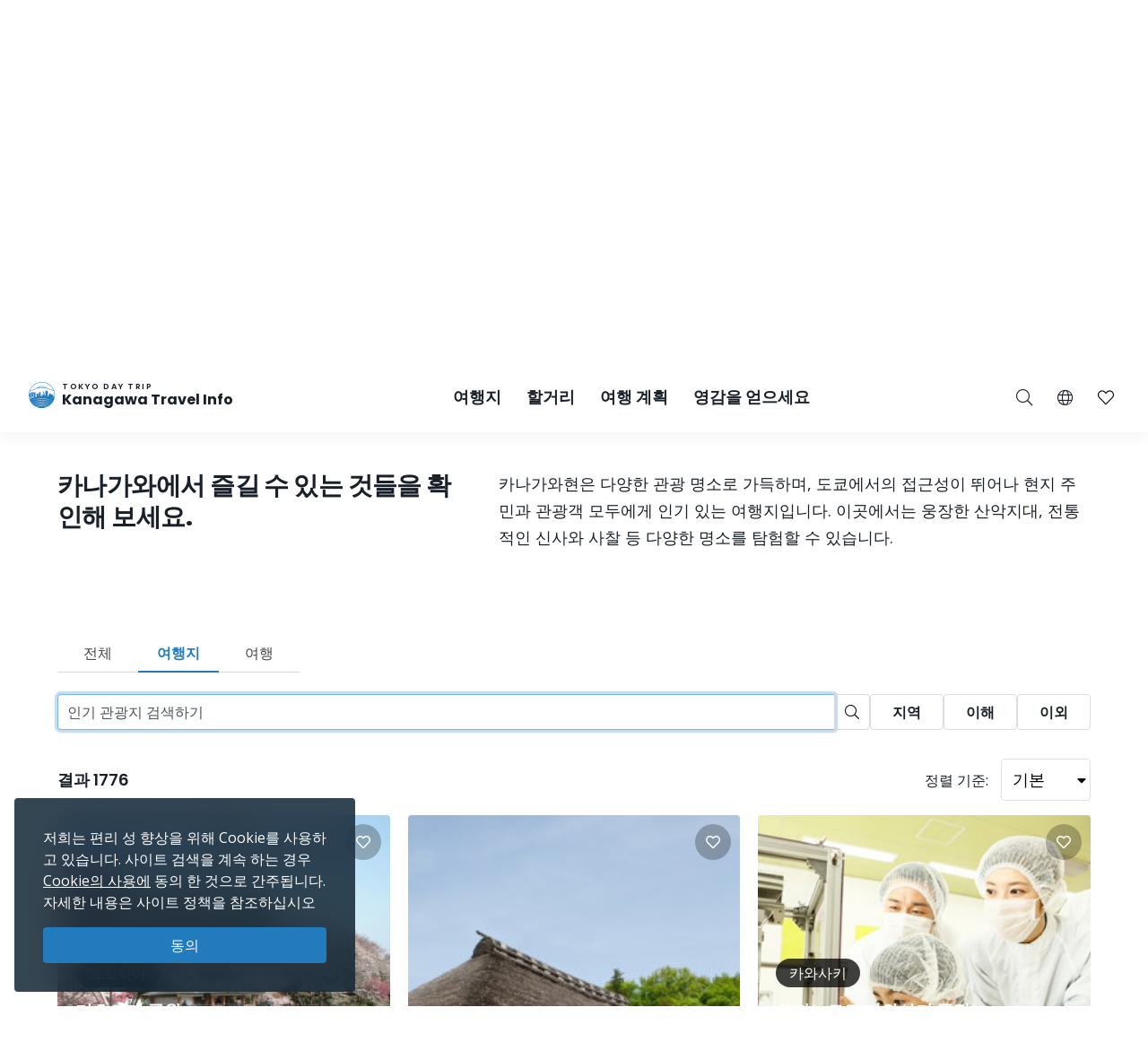

--- FILE ---
content_type: text/html; charset=UTF-8
request_url: https://trip.pref.kanagawa.jp/ko/search?type=destination&area_id%5B0%5D=1
body_size: 47124
content:
<!doctype html>
<html class="no-js" xmlns:og="http://ogp.me/ns#" lang="ko">
<head>
    <meta charset="utf-8">
    <meta http-equiv="x-ua-compatible" content="ie=edge">
    <title>검색 - Tokyo Day Trip</title>
    <meta name="description" content="카나가와 관광 공식 웹사이트에서 여러분의 여행을 계획하세요. 여행 계획을 세워보세요. 여행 일정표를 만들어 보세요. 최고의 관광 코스를 찾아보세요.">
    <meta name="keywords" content="카나가와 여행 가이드, 카나가와에서 할거리, 카나가와 탐험하기, 도쿄 당일 여행, 도쿄의 가장 인기 있는 당일 여행, 도쿄 투어, 도쿄 관광">
    <meta name="viewport" content="width=device-width, initial-scale=1">

    <!-- SEO Tags -->
    <meta property="og:title" content="검색 - Tokyo Day Trip">
    <meta property="og:description" content="카나가와 관광 공식 웹사이트에서 여러분의 여행을 계획하세요. 여행 계획을 세워보세요. 여행 일정표를 만들어 보세요. 최고의 관광 코스를 찾아보세요.">
    <meta property="og:url" content="https://trip.pref.kanagawa.jp/ko/search">
    <meta property="og:image" content="https://trip.pref.kanagawa.jp/img/spots/photos/large/78eba61b79969a847efb69709013ae80-900x600.jpg">
    <meta property="og:type" content="website">
    <meta property="og:site_name" content="Tokyo Day Trip: Kanagawa Travel Info" >

    <script type="application/ld+json">{"@context":"https://schema.org","@type":"WebSite","name":"Tokyo Day Trip: Kanagawa Travel Info","alternateName":"TDT","url":"https://trip.pref.kanagawa.jp"}</script>

    
    <meta name="apple-mobile-web-app-title" content="Tokyo Day Trip">
    <meta name="_token" content="XXHuf58aaBYcyB6z3h8LXmYJNL0c0PTb0b7nkvM0">

    <meta name="baidu-site-verification" content="code-szAmNmhRJH" />

    <link rel="apple-touch-icon" href="https://trip.pref.kanagawa.jp/apple-touch-icon.png">

    
                    <meta name="google-site-verification" content="zDcKrGnsFqt3-Bc2ih61dS1Rv2y7Exyb5xPyO28QIUw">
        
            <!-- Google Tag Manager -->
    <script>(function(w,d,s,l,i){w[l]=w[l]||[];w[l].push({'gtm.start':
    new Date().getTime(),event:'gtm.js'});var f=d.getElementsByTagName(s)[0],
    j=d.createElement(s),dl=l!='dataLayer'?'&l='+l:'';j.async=true;j.src=
    'https://www.googletagmanager.com/gtm.js?id='+i+dl;f.parentNode.insertBefore(j,f);
    })(window,document,'script','dataLayer','GTM-M3XNBJP');</script>
    <!-- End Google Tag Manager -->
    
    <!-- Fonts -->
    <link rel="preconnect" href="https://fonts.gstatic.com">
    <link href="https://fonts.googleapis.com/css2?family=Open+Sans:ital,wght@0,400;0,500;0,600;0,700;1,400&display=swap" rel="stylesheet">
          <link href="https://fonts.googleapis.com/css2?family=Poppins:ital,wght@0,400;0,500;0,600;0,700;1,400&display=block" rel="stylesheet">
    
    <link rel="stylesheet" href="https://trip.pref.kanagawa.jp/css/build/portal.css?1762332861">

    <!-- Lazyload Icons -->
    <link rel="preload" href="https://trip.pref.kanagawa.jp/css/bootstrap4.6/icons/fontawesome.min.css?1759212864" as="style">
    <link rel="stylesheet" href="https://trip.pref.kanagawa.jp/css/bootstrap4.6/icons/fontawesome.min.css?1759212864" media="print" onload="this.media='all'; this.onload = null">
    <noscript><link rel="stylesheet" href="https://trip.pref.kanagawa.jp/css/bootstrap4.6/icons/fontawesome.min.css?1759212864"></noscript>

    <!-- Light Icons -->
    <link rel="preload" href="https://trip.pref.kanagawa.jp/css/bootstrap4.6/icons/light.min.css?1759212864" as="style" onload="this.onload=null;this.rel='stylesheet'">
    <link rel="stylesheet" href="https://trip.pref.kanagawa.jp/css/bootstrap4.6/icons/light.min.css?1759212864" media="print" onload="this.media='all'; this.onload = null">
    <noscript><link rel="stylesheet" href="https://trip.pref.kanagawa.jp/css/bootstrap4.6/icons/light.min.css?1759212864"></noscript>

    <!-- Regular Icons -->
    <link rel="preload" href="https://trip.pref.kanagawa.jp/css/bootstrap4.6/icons/regular.min.css?1759212864" as="style">
    <link rel="stylesheet" href="https://trip.pref.kanagawa.jp/css/bootstrap4.6/icons/regular.min.css?1759212864" media="print" onload="this.media='all'; this.onload = null">
    <noscript><link rel="stylesheet" href="https://trip.pref.kanagawa.jp/css/bootstrap4.6/icons/regular.min.css?1759212864"></noscript>

    <!-- Solid Icons -->
    <link rel="preload" href="https://trip.pref.kanagawa.jp/css/bootstrap4.6/icons/solid.min.css?1759212864" as="style">
    <link rel="stylesheet" href="https://trip.pref.kanagawa.jp/css/bootstrap4.6/icons/solid.min.css?1759212864" media="print" onload="this.media='all'; this.onload = null">
    <noscript><link rel="stylesheet" href="https://trip.pref.kanagawa.jp/css/bootstrap4.6/icons/solid.min.css?1759212864"></noscript>

    <!-- Brand Icons -->
    <link rel="preload" href="https://trip.pref.kanagawa.jp/css/bootstrap4.6/icons/brands.min.css?1759212864" as="style">
    <link rel="stylesheet" href="https://trip.pref.kanagawa.jp/css/bootstrap4.6/icons/brands.min.css?1759212864" media="print" onload="this.media='all'; this.onload = null">
    <noscript><link rel="stylesheet" href="https://trip.pref.kanagawa.jp/css/bootstrap4.6/icons/brands.min.css?1759212864"></noscript>

    <link rel="stylesheet" href="https://trip.pref.kanagawa.jp/css/chosen.min.css">
    <script src="https://trip.pref.kanagawa.jp/js/vendor/modernizr-2.8.3.min.js"></script>

    <!-- TODO: use a single CDN, avoid 3rd party CDN -->
    <script src="//maps.googleapis.com/maps/api/js?v=3&language=ko&libraries=visualization&key=AIzaSyCwk5KmnQ5hnioxOzvqvphf3lWnJ7BKuMQ"></script>
    <script src="https://cdnjs.cloudflare.com/ajax/libs/bluebird/3.3.4/bluebird.min.js"></script><!-- IE11 promises compatibility pack -->
    
    <meta name="robots" content="noindex">
    
</head>
<body >
    <!--[if lt IE 8]>
        <p class="browserupgrade">You are using an <strong>outdated</strong> browser. Please <a href="http://browsehappy.com/">upgrade your browser</a> to improve your experience.</p>
    <![endif]-->
    <!-- Google Tag Manager (noscript) -->
    <noscript><iframe src="https://www.googletagmanager.com/ns.html?id=GTM-M3XNBJP"
    height="0" width="0" style="display:none;visibility:hidden"></iframe></noscript>
    <!-- End Google Tag Manager (noscript) -->
            <a id='skip-nav' class='screenreader-text' href='#main-content'>
  메인 컨텐츠로 건너뛰기</a>

<div class="toolbar">
  <div class="toolbar__content">
                  <a class="toolbar__link toolbar__link--sns" href="https://ja-jp.facebook.com/kanagawa.tourism.info.english/" aria-label="facebook" target="_blank" rel="nofollow noopener">
          <span class="visually-hidden">Opens in a new window</span>
          <i class="fab fa-facebook-f"></i></a>
              <a class="toolbar__link toolbar__link--sns" href="https://twitter.com/visit_kanagawa" aria-label="twitter" target="_blank" rel="nofollow noopener">
          <span class="visually-hidden">Opens in a new window</span>
          <svg width="23" height="30" viewBox="0 0 23 30" fill="none" xmlns="http://www.w3.org/2000/svg">
<path d="M13.3055 10.2506L21.6284 0.575928H19.6562L12.4294 8.97632L6.65734 0.575928H0L8.72843 13.2788L0 23.4242H1.97238L9.60406 14.5531L15.6997 23.4242H22.3571L13.305 10.2506H13.3055ZM10.6041 13.3907L9.71968 12.1258L2.68305 2.0607H5.71251L11.3912 10.1836L12.2755 11.4485L19.6571 22.0069H16.6276L10.6041 13.3912V13.3907Z" fill="#F6F9FB"/>
</svg>
</a>
              <a class="toolbar__link toolbar__link--sns" href="https://www.instagram.com/tokyo.daytrip_kanagawa/" aria-label="instagram" target="_blank" rel="nofollow noopener">
          <span class="visually-hidden">Opens in a new window</span>
          <i class="fab fa-instagram"></i></a>
              <a class="toolbar__link toolbar__link--sns" href="https://www.youtube.com/channel/UCo2eUJPzsEKNxheHjmFtCHg" aria-label="youtube" target="_blank" rel="nofollow noopener">
          <span class="visually-hidden">Opens in a new window</span>
          <i class="fab fa-youtube"></i></a>
              <div class="spacer"></div>
    <a class="toolbar__link" href="https://trip.pref.kanagawa.jp/ko/travel-trade">여행, 무역 & 미디어 </a>
  </div>
</div>

<header class="sticky-top">
  <nav class="navbar navbar-expand-lg" aria-label="globalnavigation">

      <a class="navbar-brand order-1" href="https://trip.pref.kanagawa.jp/ko">
        <svg width="240" height="33" viewBox="0 0 240 33" fill="none" class="nav__logo-svg" xmlns="http://www.w3.org/2000/svg">
    <text x=37 y=8 font-size="9px" font-weight="600" letter-spacing="1.7px" style="text-transform: uppercase;">Tokyo Day Trip</text>
    <text x=37 y=25 font-size="16px" font-weight="700">Kanagawa Travel Info</text>

    <path class="logo-highlight" d="M15.818 11.326C15.728 11.315 15.524 11.289 15.524 11.315 15.524 11.347 15.652 11.506 15.732 11.49 15.812 11.474 15.924 11.426 15.924 11.395 15.924 11.369 15.881 11.341 15.86 11.331 15.856 11.331 15.841 11.329 15.818 11.326Z
M28.178 9.392C26.093 3.902 20.783 0 14.561 0 8.012 0 2.473 4.323.642 10.272.583 10.465.527 10.659.476 10.855.165 12.039 0 13.281 0 14.561 0 15.95.194 17.293.558 18.566.724 19.15.927 19.719 1.162 20.271 4.223 20.153 6.452 19.582 8.518 19.052 10.488 18.547 12.31 18.08 14.561 18.08 16.88 18.08 18.667 18.547 20.598 19.052 22.629 19.584 24.82 20.157 27.96 20.272 28.21 19.686 28.423 19.08 28.596 18.457 28.939 17.217 29.123 15.911 29.123 14.561 29.123 12.947 28.86 11.395 28.375 9.944 28.313 9.758 28.248 9.574 28.178 9.392ZM2.791 18.566H1.063C.687 17.296.485 15.952.485 14.561.485 13.2.679 11.883 1.039 10.638L1.115 10.609C1.778 10.349 2.738 9.965 3.927 9.462 5.483 8.805 7.431 7.946 9.619 6.903L9.62 6.909 11.003 6.717C11.109 6.702 11.218 6.711 11.314 6.74L11.929 6.928C12.075 6.972 12.233 6.982 12.384 6.958L13.263 6.819C13.36 6.804 13.461 6.808 13.553 6.831L14.419 7.044C14.577 7.083 14.748 7.083 14.906 7.044L15.772 6.831C15.864 6.808 15.965 6.804 16.062 6.819L16.941 6.958C17.092 6.982 17.25 6.972 17.396 6.928L18.011 6.74C18.108 6.71 18.218 6.702 18.325 6.717L19.707 6.917C22.421 8.094 24.757 8.892 26.416 9.395 26.955 9.559 27.424 9.691 27.81 9.796 28.345 11.284 28.637 12.889 28.637 14.561 28.637 15.244 28.589 15.916 28.495 16.573 28.159 16.567 27.621 16.433 27.241 16.313V16.24H27.194L27.161 15.927H27.189V15.856L27.152 15.843 27.137 15.7 27.684 15.386H27.828V15.295L27.932 15.191V15.165L27.841 15.191V15.047C27.736 15.209 27.163 15.113 26.863 15.047 26.68 14.943 26.548 14.792 26.432 14.578V14.513L26.928 14.16 27.045 14.147 27.058 14.095H27.045V14.069L27.15 13.978V13.965H27.084V13.847C27.006 13.934 26.747 13.92 26.527 13.883 26.462 13.872 26.458 13.756 26.458 13.756 26.458 13.756 26.38 13.847 26.255 13.821 25.921 13.715 25.716 13.587 25.637 13.508L25.618 13.504 25.555 13.491C25.504 13.48 25.454 13.469 25.405 13.46 25.324 13.443 25.324 13.326 25.324 13.326 25.324 13.326 25.269 13.431 25.195 13.415 24.214 13.207 23.624 13.072 23.067 12.882L22.78 13.9 22.736 13.949C22.435 14.283 22.253 14.484 22.05 14.421L22.024 14.526 21.984 14.539V14.565L22.102 14.63 22.076 14.656 22.102 14.708 22.232 14.669 22.715 14.786 22.702 14.93C22.495 14.968 22.391 14.98 22.284 14.93L22.31 14.982V15.06C22.193 15.126 22.102 15.243 22.115 15.426L21.932 15.53V15.556H21.997C21.976 15.574 21.955 15.592 21.935 15.609L21.934 15.61C21.768 15.752 21.657 15.847 21.515 15.752L21.502 15.83 21.45 15.882V15.908L21.554 15.973V16.039L21.593 16.065 21.577 16.073C21.367 16.181 21.131 16.303 20.933 16.362L20.941 16.289 20.954 16.182 21.054 15.332 21.066 15.225 21.167 14.374 21.179 14.268 21.279 13.417 21.292 13.311 21.392 12.46 21.405 12.354 21.505 11.503H21.531V11.29H21.251L21.307 10.759 21.348 10.452C21.35 10.437 21.348 10.422 21.343 10.408 21.338 10.393 21.33 10.38 21.32 10.369 21.309 10.358 21.296 10.349 21.281 10.342 21.267 10.336 21.251 10.333 21.235 10.333H20.912V10.174C20.912 10.16 20.906 10.146 20.895 10.136 20.884 10.126 20.87 10.121 20.855 10.121H20.348L20.447 9.652C20.449 9.644 20.449 9.636 20.447 9.629 20.444 9.621 20.441 9.614 20.435 9.608 20.43 9.602 20.423 9.597 20.415 9.594 20.408 9.59 20.399 9.589 20.391 9.589H20.009L19.981 7.887H19.925L19.896 9.589H19.517C19.508 9.589 19.5 9.59 19.492 9.594 19.485 9.597 19.478 9.602 19.472 9.608 19.467 9.614 19.463 9.621 19.461 9.629 19.459 9.636 19.459 9.644 19.46 9.652L19.559 10.121H19.052C19.037 10.121 19.023 10.126 19.013 10.136 19.002 10.146 18.996 10.16 18.996 10.174V10.333H18.673C18.657 10.333 18.641 10.336 18.627 10.342 18.612 10.349 18.599 10.358 18.588 10.369 18.578 10.38 18.57 10.393 18.565 10.408 18.56 10.422 18.559 10.437 18.561 10.452L18.601 10.759 18.657 11.29H18.376V11.503H18.402L18.503 12.354 18.515 12.46 18.615 13.311 18.628 13.417 18.728 14.268 18.74 14.374 18.841 15.225 18.853 15.332 18.918 15.886H18.716C18.767 15.81 18.823 15.624 18.705 15.374 18.577 15.106 18.055 14.943 17.809 14.895 17.767 14.698 17.694 14.198 17.746 13.776 17.809 13.249 17.794 12.673 16.962 12.401L16.515 12.258C16.579 12.204 16.7 11.964 16.675 11.426 16.808 11.171 16.854 10.615 15.971 10.436 15.99 10.496 16.012 10.594 16.019 10.691 15.431 10.615 15.316 10.99 15.332 11.187 15.428 10.828 15.764 10.889 15.951 10.976 15.885 11.079 15.907 11.166 15.927 11.241 15.932 11.261 15.936 11.28 15.94 11.299 15.956 11.395 16.035 12.162 15.78 12.13 15.908 12.22 16.109 12.433 15.892 12.561 16.003 12.551 16.259 12.523 16.387 12.497 16.547 12.465 16.595 13.92 16.387 14.032 16.221 14.121 16.051 14.122 15.987 14.112 15.952 14.106 15.911 14.087 15.878 14.071 15.867 14.066 15.856 14.061 15.847 14.057 15.583 13.948 15.139 13.764 15.16 12.989 15.162 12.963 15.163 12.938 15.163 12.912 15.129 13.002 15.1 13.086 15.082 13.153L15.072 13.188C14.981 13.528 14.949 13.648 14.65 13.648 14.228 13.648 14.238 13.481 14.257 13.178L14.257 13.178C14.26 13.137 14.263 13.093 14.265 13.046 14.163 13.496 14.078 14.137 14.267 14.367 14.388 14.515 14.401 14.51 14.482 14.481 14.502 14.475 14.534 14.454 14.579 14.425 14.795 14.287 15.294 13.969 15.961 14.12 15.838 14.164 15.636 14.306 15.636 14.591 15.716 14.751 15.77 15.08 15.348 15.119 15.25 15.223 15.151 15.417 15.244 15.604 14.513 15.672 13.238 15.653 13.574 15.055 13.478 15.125 13.352 15.233 13.254 15.353V10.921C12.471 10.921 11.277 11.894 11.277 13.557V15.664L10.801 15.396V13.249H10.88V13.083H8.762V13.249H8.841V16.653H7.466V12.114H7.533C7.545 12.114 7.555 12.103 7.555 12.091V11.953C7.555 11.94 7.545 11.93 7.533 11.93V11.745H7.555C7.567 11.745 7.577 11.735 7.577 11.722 7.577 11.71 7.567 11.699 7.555 11.699H7.377V11.308H7.488L7.01 11.08C7.016 11.065 7.02 11.049 7.02 11.032 7.02 10.976 6.982 10.929 6.931 10.919V10.571H6.886V10.919C6.835 10.929 6.797 10.976 6.797 11.032 6.797 11.049 6.801 11.065 6.807 11.08L6.329 11.308H6.44V11.699H6.262C6.249 11.699 6.239 11.71 6.239 11.722 6.239 11.735 6.249 11.745 6.262 11.745H6.284V11.93C6.272 11.93 6.262 11.94 6.262 11.953V12.091C6.262 12.103 6.272 12.114 6.284 12.114H6.351L6.35 12.346C5.74 11.764 4.914 11.406 4.004 11.406 2.128 11.406.607 12.927.607 14.804.607 16.314 1.591 17.593 2.953 18.036L2.791 18.566ZM27.594 9.233C27.287 9.147 26.94 9.047 26.557 8.93 24.906 8.43 22.578 7.635 19.87 6.458 18.673 5.938 17.402 5.344 16.082 4.667 15.952 4.6 15.807 4.599 15.687 4.634 15.541 4.676 15.188 4.754 14.561 4.754 13.934 4.754 13.582 4.676 13.436 4.634 13.316 4.599 13.171 4.6 13.04 4.667 9.389 6.544 6.107 8.014 3.738 9.015 2.716 9.447 1.864 9.791 1.226 10.043 3.108 4.486 8.368.485 14.561.485 20.449.485 25.493 4.101 27.594 9.233ZM28.44 16.925C28.364 17.371 28.268 17.809 28.152 18.24L28.063 17.095 28.44 16.925ZM19.006 15.886H19.125V15.332H18.941L19.006 15.886ZM19.208 15.886H19.413L19.391 15.332H19.208V15.886ZM19.497 15.886H19.636L19.663 15.332H19.476L19.497 15.886ZM19.829 15.886V16.182H20.204L20.162 15.332H19.748L19.721 15.886H19.829ZM19.672 16.868H19.709L19.728 16.756H19.806C19.798 16.669 19.805 16.61 19.845 16.534L19.937 16.626 20.227 16.67 20.208 16.289H19.701L19.672 16.868ZM2.918 18.566H5.35L5.141 18.007C4.785 18.133 4.403 18.202 4.004 18.202 3.68 18.202 3.366 18.156 3.069 18.071L2.918 18.566ZM5.48 18.566H5.852V17.656C5.665 17.777 5.465 17.881 5.254 17.964L5.48 18.566ZM6.332 17.109H5.852V17.51C5.653 17.646 5.439 17.761 5.212 17.851L5.041 17.396C5.575 17.182 6.028 16.808 6.34 16.333L6.338 17.104 6.332 17.109ZM6.35 12.516C5.755 11.906 4.924 11.528 4.004 11.528 2.195 11.528.728 12.995.728 14.804.728 16.259 1.676 17.492 2.989 17.92L3.131 17.455C2.017 17.089 1.213 16.04 1.213 14.804 1.213 13.263 2.463 12.013 4.004 12.013 4.987 12.013 5.85 12.521 6.348 13.288L6.35 12.516ZM6.347 13.523C5.894 12.696 5.015 12.134 4.004 12.134 2.53 12.134 1.335 13.33 1.335 14.804 1.335 15.986 2.102 16.988 3.166 17.339L3.308 16.875C2.443 16.584 1.82 15.767 1.82 14.804 1.82 13.598 2.798 12.62 4.004 12.62 5.211 12.62 6.189 13.598 6.189 14.804 6.189 15.719 5.626 16.502 4.828 16.828L4.998 17.282C5.57 17.053 6.044 16.631 6.34 16.097L6.347 13.523ZM20.311 16.629 20.388 16.521 20.389 16.481C20.383 16.473 20.38 16.463 20.38 16.453V16.448C20.38 16.441 20.385 16.434 20.391 16.431L20.397 16.289H20.294L20.311 16.629ZM20.787 16.394C20.807 16.392 20.827 16.388 20.848 16.384L20.859 16.289H20.787V16.394ZM20.522 16.289C20.556 16.36 20.619 16.393 20.701 16.398V16.289H20.522ZM20.484 16.352 20.479 16.346 20.479 16.355 20.479 16.354 20.484 16.352ZM6.329 11.745V11.93H6.44V11.745H6.329ZM7.377 11.745H7.488V11.93H7.377V11.745ZM7.154 11.308H7.332V11.699H7.154V11.308ZM6.663 11.699V11.308H6.485V11.699H6.663ZM6.708 11.699V11.308H6.886V11.699H6.708ZM7.109 11.699V11.308H6.931V11.699H7.109ZM6.908 12.489C6.847 12.489 6.797 12.54 6.797 12.604V12.811H7.02V12.604C7.02 12.54 6.97 12.489 6.908 12.489ZM21.194 10.759H20.913L20.885 11.29H21.138L21.194 10.759ZM20.8 10.759H20.349V11.29H20.772L20.8 10.759ZM20.636 12.354H20.701V11.503H20.669L20.636 12.354ZM19.208 12.354H19.274L19.241 11.503H19.208V12.354ZM19.312 13.311 19.278 12.46H19.208V13.311H19.312ZM19.974 11.503H19.936L19.894 12.354H20.016L19.974 11.503ZM20.1 12.354H20.551L20.584 11.503H20.058L20.1 12.354ZM20.148 13.311H20.514L20.547 12.46H20.106L20.148 13.311ZM20.194 14.268H20.476L20.509 13.417H20.153L20.194 14.268ZM20.242 15.225H20.438L20.472 14.374H20.199L20.242 15.225ZM20.288 16.182H20.401L20.434 15.332H20.247L20.288 16.182ZM19.71 14.374H19.438L19.472 15.225H19.668L19.71 14.374ZM19.757 13.417H19.401L19.434 14.268H19.716L19.757 13.417ZM19.8 14.268H20.11L20.067 13.417H19.842L19.8 14.268ZM19.753 15.225H20.157L20.115 14.374H19.795L19.753 15.225ZM20.063 13.311 20.021 12.46H19.889L19.847 13.311H20.063ZM19.396 13.311H19.762L19.804 12.46H19.363L19.396 13.311ZM19.349 14.268 19.316 13.417H19.208V14.268H19.349ZM19.387 15.225 19.353 14.374H19.208V15.225H19.387ZM20.486 16.182H20.701V15.332H20.519L20.486 16.182ZM20.557 14.374 20.523 15.225H20.701V14.374H20.557ZM20.594 13.417 20.561 14.268H20.701V13.417H20.594ZM20.632 12.46 20.598 13.311H20.701V12.46H20.632ZM20.237 10.759H19.673V11.29H20.237V10.759ZM19.809 12.354 19.851 11.503H19.325L19.358 12.354H19.809ZM19.561 11.29V10.759H19.11L19.138 11.29H19.561ZM19.025 11.29 18.997 10.759H18.715L18.772 11.29H19.025ZM19.125 11.503H18.49L18.59 12.354H19.125V11.503ZM19.125 12.46H18.603L18.703 13.311H19.125V12.46ZM19.125 13.417H18.715L18.816 14.268H19.125V13.417ZM19.125 14.374H18.828L18.928 15.225H19.125V14.374ZM20.787 16.182H20.872L20.972 15.332H20.787V16.182ZM20.787 15.225H20.984L21.085 14.374H20.787V15.225ZM20.787 14.268H21.097L21.197 13.417H20.787V14.268ZM20.787 13.311H21.21L21.31 12.46H20.787V13.311ZM20.787 12.354H21.322L21.423 11.503H20.787V12.354ZM25.58 16.913 25.931 16.923 25.923 17.191 25.571 17.18 25.58 16.913ZM25.931 17.602 25.58 17.591 25.571 17.859 25.923 17.869 25.931 17.602ZM26.415 16.991 26.766 17.002 26.758 17.27 26.407 17.259 26.415 16.991ZM26.766 17.68 26.415 17.669 26.407 17.937 26.758 17.948 26.766 17.68ZM24.876 15.634 25.228 15.645 25.219 15.913 24.868 15.902 24.876 15.634ZM24.392 15.541 24.041 15.53 24.032 15.798 24.384 15.809 24.392 15.541ZM24.145 14.199 24.497 14.21 24.489 14.479 24.136 14.468 24.145 14.199ZM26.036 14.497 25.685 14.487 25.677 14.754 26.028 14.765 26.036 14.497ZM24.615 16.913 24.771 16.917 24.763 17.185 24.607 17.18 24.615 16.913ZM27.432 17.178 27.276 17.173 27.268 17.441 27.424 17.446 27.432 17.178ZM26.676 15.895 26.832 15.9 26.823 16.168 26.667 16.163 26.676 15.895ZM27.797 17.204 27.641 17.2 27.633 17.467 27.789 17.472 27.797 17.204ZM24.666 17.669 24.823 17.674 24.814 17.942 24.658 17.937 24.666 17.669ZM24.327 16.865 24.171 16.86 24.163 17.128 24.319 17.133 24.327 16.865ZM24.197 17.617 24.354 17.622 24.345 17.89 24.189 17.885 24.197 17.617ZM23.884 17.57 23.728 17.565 23.719 17.833 23.876 17.837 23.884 17.57ZM5.098 17.893C4.756 18.014 4.388 18.08 4.004 18.08 3.692 18.08 3.391 18.037 3.105 17.955L3.247 17.491C3.488 17.559 3.742 17.595 4.004 17.595 4.328 17.595 4.639 17.54 4.928 17.439L5.098 17.893ZM4.004 17.474C4.313 17.474 4.609 17.421 4.885 17.325L4.714 16.87C4.492 16.947 4.253 16.988 4.004 16.988 3.803 16.988 3.609 16.961 3.424 16.91L3.282 17.375C3.512 17.439 3.754 17.474 4.004 17.474ZM4.672 16.756C4.462 16.828 4.238 16.867 4.004 16.867 3.816 16.867 3.633 16.841 3.46 16.794L3.602 16.33C3.73 16.363 3.865 16.381 4.004 16.381 4.178 16.381 4.345 16.353 4.501 16.302L4.672 16.756ZM4.785 16.714 4.615 16.259C5.183 16.02 5.582 15.459 5.582 14.804 5.582 13.933 4.876 13.226 4.004 13.226 3.133 13.226 2.427 13.933 2.427 14.804 2.427 15.493 2.869 16.08 3.486 16.294L3.344 16.759C2.528 16.483 1.942 15.712 1.942 14.804 1.942 13.665 2.865 12.741 4.004 12.741 5.144 12.741 6.067 13.665 6.067 14.804 6.067 15.667 5.537 16.406 4.785 16.714ZM4.458 16.188C4.316 16.235 4.163 16.26 4.004 16.26 3.877 16.26 3.754 16.244 3.637 16.213L3.779 15.748C3.851 15.766 3.927 15.775 4.004 15.775 4.103 15.775 4.198 15.76 4.288 15.733L4.458 16.188ZM3.521 16.178 3.663 15.713C3.295 15.575 3.034 15.22 3.034 14.804 3.034 14.268 3.468 13.833 4.004 13.833 4.54 13.833 4.975 14.268 4.975 14.804 4.975 15.199 4.74 15.538 4.401 15.69L4.572 16.145C5.094 15.924 5.46 15.407 5.46 14.804 5.46 14 4.809 13.348 4.004 13.348 3.2 13.348 2.548 14 2.548 14.804 2.548 15.439 2.954 15.979 3.521 16.178ZM3.155 14.804C3.155 15.165 3.381 15.474 3.699 15.597L3.841 15.13C3.722 15.07 3.64 14.946 3.64 14.804 3.64 14.603 3.803 14.44 4.004 14.44 4.205 14.44 4.368 14.603 4.368 14.804 4.368 14.938 4.296 15.056 4.187 15.119L4.359 15.576C4.651 15.442 4.854 15.147 4.854 14.804 4.854 14.335 4.473 13.955 4.004 13.955 3.535 13.955 3.155 14.335 3.155 14.804ZM3.815 15.632 3.957 15.165C3.973 15.167 3.988 15.168 4.004 15.168 4.028 15.168 4.051 15.166 4.074 15.161L4.245 15.619C4.169 15.641 4.088 15.653 4.004 15.653 3.939 15.653 3.876 15.646 3.815 15.632ZM13.262 5.099C13.263 5.099 13.266 5.097 13.273 5.097 13.281 5.096 13.29 5.097 13.3 5.1 13.495 5.157 13.894 5.239 14.561 5.239 15.228 5.239 15.627 5.157 15.822 5.1 15.832 5.097 15.842 5.096 15.849 5.097 15.857 5.097 15.86 5.099 15.861 5.099 16.648 5.503 17.419 5.878 18.168 6.225 18.066 6.23 17.965 6.246 17.869 6.276L17.254 6.463C17.181 6.486 17.097 6.492 17.017 6.479L16.138 6.34C15.978 6.314 15.812 6.321 15.656 6.36L14.79 6.573C14.708 6.593 14.617 6.593 14.535 6.573L13.669 6.36C13.513 6.321 13.347 6.314 13.188 6.34L12.308 6.479C12.228 6.492 12.144 6.486 12.071 6.463L11.455 6.276C11.314 6.233 11.163 6.217 11.014 6.228 11.744 5.87 12.495 5.493 13.262 5.099Z
M27.919 20.367C24.801 20.267 22.62 19.792 20.598 19.351 18.667 18.931 16.88 18.541 14.561 18.541 12.31 18.541 10.488 18.93 8.519 19.351 6.461 19.79 4.242 20.264 1.203 20.366 1.492 21.03 1.829 21.669 2.21 22.278 4.805 22.088 6.727 21.585 8.524 21.115 10.456 20.61 12.242 20.143 14.561 20.143 16.813 20.143 18.634 20.61 20.604 21.115 22.427 21.582 24.378 22.082 26.914 22.274 27.294 21.667 27.631 21.03 27.919 20.367Z
M26.85 22.376C24.345 22.213 22.412 21.8 20.604 21.414 18.634 20.993 16.813 20.604 14.561 20.604 12.242 20.604 10.456 20.993 8.524 21.414 6.742 21.803 4.836 22.218 2.275 22.379 2.682 23.019 3.139 23.624 3.639 24.191 5.506 23.95 7.053 23.553 8.518 23.178 10.488 22.673 12.31 22.206 14.561 22.206 16.88 22.206 18.667 22.673 20.598 23.178 22.047 23.557 23.579 23.958 25.478 24.198 25.981 23.629 26.44 23.02 26.85 22.376Z
M25.373 24.316C23.522 24.114 22.021 23.787 20.598 23.477 18.667 23.056 16.88 22.667 14.561 22.667 12.31 22.667 10.488 23.056 8.518 23.477 7.081 23.784 5.565 24.108 3.744 24.31 4.283 24.907 4.87 25.459 5.5 25.961 6.596 25.745 7.578 25.489 8.524 25.241 10.456 24.736 12.242 24.269 14.561 24.269 16.813 24.269 18.634 24.736 20.604 25.241 21.557 25.485 22.545 25.738 23.634 25.952 24.257 25.454 24.839 24.907 25.373 24.316Z
M23.443 26.101C22.43 25.93 21.502 25.731 20.604 25.54 18.634 25.119 16.813 24.73 14.561 24.73 12.242 24.73 10.456 25.119 8.524 25.54 7.632 25.735 6.709 25.936 5.689 26.108 6.36 26.625 7.077 27.084 7.833 27.478 8.064 27.42 8.292 27.361 8.518 27.303 10.488 26.799 12.31 26.332 14.561 26.332 16.88 26.332 18.667 26.799 20.598 27.304 20.824 27.363 21.052 27.423 21.283 27.482 22.045 27.085 22.768 26.622 23.443 26.101Z
M20.908 27.67C20.804 27.648 20.701 27.625 20.598 27.603 18.667 27.182 16.88 26.793 14.561 26.793 12.31 26.793 10.488 27.182 8.518 27.603 8.416 27.624 8.313 27.646 8.21 27.668 10.13 28.6 12.284 29.123 14.561 29.123 16.836 29.123 18.99 28.601 20.908 27.67Z"/>
</svg>
        <span class="sr-only">도쿄 당일 여행 - 카나가와 여행 정보</span>
      </a>

      <!-- toggler -->
      <button class="navbar-toggler order-3 collapsed" type="button" data-toggle="collapse" data-target="#navbarSupportedContent" aria-controls="navbarSupportedContent" aria-expanded="false" aria-label="Toggle navigation">
        <span class="navbar-toggler-icon">
          <span class="navbar-toggler-icon__inner"></span>
        </span>
      </button>

      <!-- Collapse -->
      <div class="collapse navbar-collapse order-4 order-lg-2" id="navbarSupportedContent">
        <div class="navbar-collapse__inner">
          <ul class="navbar-nav">
            <li class="nav-item dropdown">
              <a class="nav-link dropdown-toggle collapsed" href="#desNav" data-toggle="collapse" role="button" aria-haspopup="true" aria-expanded="false">여행지<span aria-hidden="true" class="nav-link__toggle"></span></a>
              <div class="dropdown-menu inner__collapse collapse area-navs" aria-labelledby="navbarDropdown" id="desNav">
                <div class="d-none d-lg-flex row">
    <div class="col-12 col-md-4 col-xl-3">
        <ul class="nav nav-tabs area-navs-tabs">
            <li class="nav-item area-navs-item top-area-nav">
                <i class="fas fa-star"></i>
                <a class="area-navs-link active" href="#top-areas">최고 지역</a>
            </li>
            <li class="nav-item area-navs-item">
                <a class="area-navs-link " href="#hakone">하코네</a>
            </li>
            <li class="nav-item area-navs-item">
                <a class="area-navs-link " href="#ashigara">아시가라</a>
            </li>
            <li class="nav-item area-navs-item">
                <a class="area-navs-link " href="#sagami">사가미호•사가미강 유역</a>
            </li>
            <li class="nav-item area-navs-item">
                <a class="area-navs-link " href="#miura">미우라 반도</a>
            </li>
            <li class="nav-item area-navs-item">
                <a class="area-navs-link " href="#tanzawa-oyama">단자와 오야마</a>
            </li>
            <li class="nav-item area-navs-item">
                <a class="area-navs-link " href="#yokohama-kawasaki">요코하마•가와사키</a>
            </li>
            <li class="nav-item area-navs-item">
                <a class="area-navs-link " href="#shonan">쇼난</a>
            </li>
        </ul>
    </div>
    <div class="col-12 col-md-8 col-xl-9">
        <div class="tab-content nav-tab-content area-tab-content">
            <div class="tab-pane active" id="top-areas">
                <div class="dropdown-menu__inner dm-items">
                    <div class="row">
                        <div class="col-4 dm-items--col">
                            <a class="card-overlay dropdown-img" href="https://trip.pref.kanagawa.jp/ko/area/yokohama-kawasaki/yokohama">
    <div class="card-overlay__content nav-card--3">
        <picture>
            <source srcset="https://trip.pref.kanagawa.jp/img/nav/yokohama-nav.webp" type="image/webp">
            <img src="https://trip.pref.kanagawa.jp/img/nav/yokohama-nav.png" class="card-overlay__img" alt="" loading="lazy">
        </picture>
        <span class="card-overlay__overlay">
            <span class="card-overlay__title">요코하마</span>
        </span>
    </div>
</a>                        </div>
                        <div class="col-4 dm-items--col">
                            <a class="card-overlay dropdown-img" href="https://trip.pref.kanagawa.jp/ko/area/shonan/kamakura">
    <div class="card-overlay__content nav-card--3">
        <picture>
            <source srcset="https://trip.pref.kanagawa.jp/img/nav/kamakura-nav.webp" type="image/webp">
            <img src="https://trip.pref.kanagawa.jp/img/nav/kamakura-nav.png" class="card-overlay__img" alt="" loading="lazy">
        </picture>
        <span class="card-overlay__overlay">
            <span class="card-overlay__title">가마쿠라</span>
        </span>
    </div>
</a>                        </div>
                        <div class="col-4 dm-items--col">
                            <a class="card-overlay dropdown-img" href="https://trip.pref.kanagawa.jp/ko/area/hakone/hakone">
    <div class="card-overlay__content nav-card--3">
        <picture>
            <source srcset="https://trip.pref.kanagawa.jp/img/nav/hakone-nav.webp" type="image/webp">
            <img src="https://trip.pref.kanagawa.jp/img/nav/hakone-nav.png" class="card-overlay__img" alt="" loading="lazy">
        </picture>
        <span class="card-overlay__overlay">
            <span class="card-overlay__title">하코네</span>
        </span>
    </div>
</a>                        </div>
                    </div>
                </div>
            </div>
            <div class="tab-pane" id="ashigara">
                                    <div class="dropdown-menu__inner dm-items">
                        <div class="row">
                                                            <div class="col-4 dm-items--col">
                                    <a class="card-overlay dropdown-img" href="https://trip.pref.kanagawa.jp/ko/area/ashigara/kaisei">
    <div class="card-overlay__content nav-card--6">
        <picture>
            <source srcset="https://trip.pref.kanagawa.jp/img/nav/kaisei-nav.webp" type="image/webp">
            <img src="https://trip.pref.kanagawa.jp/img/nav/kaisei-nav.webp" class="card-overlay__img" alt="" loading="lazy">
        </picture>
        <span class="card-overlay__overlay">
            <span class="card-overlay__title">카이세이</span>
        </span>
    </div>
</a>                                </div>
                                                            <div class="col-4 dm-items--col">
                                    <a class="card-overlay dropdown-img" href="https://trip.pref.kanagawa.jp/ko/area/ashigara/yamakita">
    <div class="card-overlay__content nav-card--6">
        <picture>
            <source srcset="https://trip.pref.kanagawa.jp/img/nav/yamakita-nav.webp" type="image/webp">
            <img src="https://trip.pref.kanagawa.jp/img/nav/yamakita-nav.webp" class="card-overlay__img" alt="" loading="lazy">
        </picture>
        <span class="card-overlay__overlay">
            <span class="card-overlay__title">야마가타</span>
        </span>
    </div>
</a>                                </div>
                                                            <div class="col-4 dm-items--col">
                                    <a class="card-overlay dropdown-img" href="https://trip.pref.kanagawa.jp/ko/area/ashigara/matsuda">
    <div class="card-overlay__content nav-card--6">
        <picture>
            <source srcset="https://trip.pref.kanagawa.jp/img/nav/matsuda-nav.webp" type="image/webp">
            <img src="https://trip.pref.kanagawa.jp/img/nav/matsuda-nav.webp" class="card-overlay__img" alt="" loading="lazy">
        </picture>
        <span class="card-overlay__overlay">
            <span class="card-overlay__title">마쯔다</span>
        </span>
    </div>
</a>                                </div>
                                                            <div class="col-4 dm-items--col">
                                    <a class="card-overlay dropdown-img" href="https://trip.pref.kanagawa.jp/ko/area/ashigara/minamiashigara">
    <div class="card-overlay__content nav-card--6">
        <picture>
            <source srcset="https://trip.pref.kanagawa.jp/img/nav/minamiashigara-nav.webp" type="image/webp">
            <img src="https://trip.pref.kanagawa.jp/img/nav/minamiashigara-nav.webp" class="card-overlay__img" alt="" loading="lazy">
        </picture>
        <span class="card-overlay__overlay">
            <span class="card-overlay__title">미나미아시가라</span>
        </span>
    </div>
</a>                                </div>
                                                            <div class="col-4 dm-items--col">
                                    <a class="card-overlay dropdown-img" href="https://trip.pref.kanagawa.jp/ko/area/ashigara/nakai">
    <div class="card-overlay__content nav-card--6">
        <picture>
            <source srcset="https://trip.pref.kanagawa.jp/img/nav/nakai-nav.webp" type="image/webp">
            <img src="https://trip.pref.kanagawa.jp/img/nav/nakai-nav.webp" class="card-overlay__img" alt="" loading="lazy">
        </picture>
        <span class="card-overlay__overlay">
            <span class="card-overlay__title">나카이 </span>
        </span>
    </div>
</a>                                </div>
                                                            <div class="col-4 dm-items--col">
                                    <a class="card-overlay dropdown-img" href="https://trip.pref.kanagawa.jp/ko/area/ashigara/oi">
    <div class="card-overlay__content nav-card--6">
        <picture>
            <source srcset="https://trip.pref.kanagawa.jp/img/nav/oi-nav.webp" type="image/webp">
            <img src="https://trip.pref.kanagawa.jp/img/nav/oi-nav.webp" class="card-overlay__img" alt="" loading="lazy">
        </picture>
        <span class="card-overlay__overlay">
            <span class="card-overlay__title">오이</span>
        </span>
    </div>
</a>                                </div>
                                                    </div>
                    </div>
                            </div>
            <div class="tab-pane" id="hakone">
                                    <div class="dropdown-menu__inner dm-items">
                        <div class="row">
                                                            <div class="col-6 dm-items--col">
                                    <a class="card-overlay dropdown-img" href="https://trip.pref.kanagawa.jp/ko/area/hakone/yugawara">
    <div class="card-overlay__content nav-card--4">
        <picture>
            <source srcset="https://trip.pref.kanagawa.jp/img/nav/yugawara-nav.webp" type="image/webp">
            <img src="https://trip.pref.kanagawa.jp/img/nav/yugawara-nav.webp" class="card-overlay__img" alt="" loading="lazy">
        </picture>
        <span class="card-overlay__overlay">
            <span class="card-overlay__title">유가와라</span>
        </span>
    </div>
</a>                                </div>
                                                            <div class="col-6 dm-items--col">
                                    <a class="card-overlay dropdown-img" href="https://trip.pref.kanagawa.jp/ko/area/hakone/manazuru">
    <div class="card-overlay__content nav-card--4">
        <picture>
            <source srcset="https://trip.pref.kanagawa.jp/img/nav/manazuru-nav.webp" type="image/webp">
            <img src="https://trip.pref.kanagawa.jp/img/nav/manazuru-nav.webp" class="card-overlay__img" alt="" loading="lazy">
        </picture>
        <span class="card-overlay__overlay">
            <span class="card-overlay__title">마나즈루</span>
        </span>
    </div>
</a>                                </div>
                                                            <div class="col-6 dm-items--col">
                                    <a class="card-overlay dropdown-img" href="https://trip.pref.kanagawa.jp/ko/area/hakone/hakone">
    <div class="card-overlay__content nav-card--4">
        <picture>
            <source srcset="https://trip.pref.kanagawa.jp/img/nav/hakone-nav.webp" type="image/webp">
            <img src="https://trip.pref.kanagawa.jp/img/nav/hakone-nav.webp" class="card-overlay__img" alt="" loading="lazy">
        </picture>
        <span class="card-overlay__overlay">
            <span class="card-overlay__title">하코네</span>
        </span>
    </div>
</a>                                </div>
                                                            <div class="col-6 dm-items--col">
                                    <a class="card-overlay dropdown-img" href="https://trip.pref.kanagawa.jp/ko/area/hakone/odawara">
    <div class="card-overlay__content nav-card--4">
        <picture>
            <source srcset="https://trip.pref.kanagawa.jp/img/nav/odawara-nav.webp" type="image/webp">
            <img src="https://trip.pref.kanagawa.jp/img/nav/odawara-nav.webp" class="card-overlay__img" alt="" loading="lazy">
        </picture>
        <span class="card-overlay__overlay">
            <span class="card-overlay__title">오다와라</span>
        </span>
    </div>
</a>                                </div>
                                                    </div>
                    </div>
                            </div>
            <div class="tab-pane" id="sagami">
                                    <div class="dropdown-menu__inner dm-items">
                        <div class="row">
                                                            <div class="col-4 dm-items--col">
                                    <a class="card-overlay dropdown-img" href="https://trip.pref.kanagawa.jp/ko/area/sagami/sagamihara">
    <div class="card-overlay__content nav-card--6">
        <picture>
            <source srcset="https://trip.pref.kanagawa.jp/img/nav/sagamihara-nav.webp" type="image/webp">
            <img src="https://trip.pref.kanagawa.jp/img/nav/sagamihara-nav.webp" class="card-overlay__img" alt="" loading="lazy">
        </picture>
        <span class="card-overlay__overlay">
            <span class="card-overlay__title">사가미하라</span>
        </span>
    </div>
</a>                                </div>
                                                            <div class="col-4 dm-items--col">
                                    <a class="card-overlay dropdown-img" href="https://trip.pref.kanagawa.jp/ko/area/sagami/yamato">
    <div class="card-overlay__content nav-card--6">
        <picture>
            <source srcset="https://trip.pref.kanagawa.jp/img/nav/yamato-nav.webp" type="image/webp">
            <img src="https://trip.pref.kanagawa.jp/img/nav/yamato-nav.webp" class="card-overlay__img" alt="" loading="lazy">
        </picture>
        <span class="card-overlay__overlay">
            <span class="card-overlay__title">야마토 </span>
        </span>
    </div>
</a>                                </div>
                                                            <div class="col-4 dm-items--col">
                                    <a class="card-overlay dropdown-img" href="https://trip.pref.kanagawa.jp/ko/area/sagami/ebina">
    <div class="card-overlay__content nav-card--6">
        <picture>
            <source srcset="https://trip.pref.kanagawa.jp/img/nav/ebina-nav.webp" type="image/webp">
            <img src="https://trip.pref.kanagawa.jp/img/nav/ebina-nav.webp" class="card-overlay__img" alt="" loading="lazy">
        </picture>
        <span class="card-overlay__overlay">
            <span class="card-overlay__title">에비나</span>
        </span>
    </div>
</a>                                </div>
                                                            <div class="col-6 dm-items--col">
                                    <a class="card-overlay dropdown-img" href="https://trip.pref.kanagawa.jp/ko/area/sagami/zama">
    <div class="card-overlay__content nav-card--4">
        <picture>
            <source srcset="https://trip.pref.kanagawa.jp/img/nav/zama-nav.webp" type="image/webp">
            <img src="https://trip.pref.kanagawa.jp/img/nav/zama-nav.webp" class="card-overlay__img" alt="" loading="lazy">
        </picture>
        <span class="card-overlay__overlay">
            <span class="card-overlay__title">자마</span>
        </span>
    </div>
</a>                                </div>
                                                            <div class="col-6 dm-items--col">
                                    <a class="card-overlay dropdown-img" href="https://trip.pref.kanagawa.jp/ko/area/sagami/ayase">
    <div class="card-overlay__content nav-card--4">
        <picture>
            <source srcset="https://trip.pref.kanagawa.jp/img/nav/ayase-nav.webp" type="image/webp">
            <img src="https://trip.pref.kanagawa.jp/img/nav/ayase-nav.webp" class="card-overlay__img" alt="" loading="lazy">
        </picture>
        <span class="card-overlay__overlay">
            <span class="card-overlay__title">아야세</span>
        </span>
    </div>
</a>                                </div>
                                                    </div>
                    </div>
                            </div>
            <div class="tab-pane" id="miura">
                                    <div class="dropdown-menu__inner dm-items">
                        <div class="row">
                                                            <div class="col-6 dm-items--col">
                                    <a class="card-overlay dropdown-img" href="https://trip.pref.kanagawa.jp/ko/area/miura/yokosuka">
    <div class="card-overlay__content nav-card--4">
        <picture>
            <source srcset="https://trip.pref.kanagawa.jp/img/nav/yokosuka-nav.webp" type="image/webp">
            <img src="https://trip.pref.kanagawa.jp/img/nav/yokosuka-nav.webp" class="card-overlay__img" alt="" loading="lazy">
        </picture>
        <span class="card-overlay__overlay">
            <span class="card-overlay__title">요코스카</span>
        </span>
    </div>
</a>                                </div>
                                                            <div class="col-6 dm-items--col">
                                    <a class="card-overlay dropdown-img" href="https://trip.pref.kanagawa.jp/ko/area/miura/zushi">
    <div class="card-overlay__content nav-card--4">
        <picture>
            <source srcset="https://trip.pref.kanagawa.jp/img/nav/zushi-nav.webp" type="image/webp">
            <img src="https://trip.pref.kanagawa.jp/img/nav/zushi-nav.webp" class="card-overlay__img" alt="" loading="lazy">
        </picture>
        <span class="card-overlay__overlay">
            <span class="card-overlay__title">즈시 </span>
        </span>
    </div>
</a>                                </div>
                                                            <div class="col-6 dm-items--col">
                                    <a class="card-overlay dropdown-img" href="https://trip.pref.kanagawa.jp/ko/area/miura/miura">
    <div class="card-overlay__content nav-card--4">
        <picture>
            <source srcset="https://trip.pref.kanagawa.jp/img/nav/miura-nav.webp" type="image/webp">
            <img src="https://trip.pref.kanagawa.jp/img/nav/miura-nav.webp" class="card-overlay__img" alt="" loading="lazy">
        </picture>
        <span class="card-overlay__overlay">
            <span class="card-overlay__title">미우라 </span>
        </span>
    </div>
</a>                                </div>
                                                            <div class="col-6 dm-items--col">
                                    <a class="card-overlay dropdown-img" href="https://trip.pref.kanagawa.jp/ko/area/miura/hayama">
    <div class="card-overlay__content nav-card--4">
        <picture>
            <source srcset="https://trip.pref.kanagawa.jp/img/nav/hayama-nav.webp" type="image/webp">
            <img src="https://trip.pref.kanagawa.jp/img/nav/hayama-nav.webp" class="card-overlay__img" alt="" loading="lazy">
        </picture>
        <span class="card-overlay__overlay">
            <span class="card-overlay__title">하야마 </span>
        </span>
    </div>
</a>                                </div>
                                                    </div>
                    </div>
                            </div>
            <div class="tab-pane" id="tanzawa-oyama">
                                    <div class="dropdown-menu__inner dm-items">
                        <div class="row">
                                                            <div class="col-4 dm-items--col">
                                    <a class="card-overlay dropdown-img" href="https://trip.pref.kanagawa.jp/ko/area/tanzawa-oyama/atsugi">
    <div class="card-overlay__content nav-card--6">
        <picture>
            <source srcset="https://trip.pref.kanagawa.jp/img/nav/atsugi-nav.webp" type="image/webp">
            <img src="https://trip.pref.kanagawa.jp/img/nav/atsugi-nav.webp" class="card-overlay__img" alt="" loading="lazy">
        </picture>
        <span class="card-overlay__overlay">
            <span class="card-overlay__title">아쓰기</span>
        </span>
    </div>
</a>                                </div>
                                                            <div class="col-4 dm-items--col">
                                    <a class="card-overlay dropdown-img" href="https://trip.pref.kanagawa.jp/ko/area/tanzawa-oyama/hadano">
    <div class="card-overlay__content nav-card--6">
        <picture>
            <source srcset="https://trip.pref.kanagawa.jp/img/nav/hadano-nav.webp" type="image/webp">
            <img src="https://trip.pref.kanagawa.jp/img/nav/hadano-nav.webp" class="card-overlay__img" alt="" loading="lazy">
        </picture>
        <span class="card-overlay__overlay">
            <span class="card-overlay__title">하다노 </span>
        </span>
    </div>
</a>                                </div>
                                                            <div class="col-4 dm-items--col">
                                    <a class="card-overlay dropdown-img" href="https://trip.pref.kanagawa.jp/ko/area/tanzawa-oyama/aikawa">
    <div class="card-overlay__content nav-card--6">
        <picture>
            <source srcset="https://trip.pref.kanagawa.jp/img/nav/aikawa-nav.webp" type="image/webp">
            <img src="https://trip.pref.kanagawa.jp/img/nav/aikawa-nav.webp" class="card-overlay__img" alt="" loading="lazy">
        </picture>
        <span class="card-overlay__overlay">
            <span class="card-overlay__title">아이카와</span>
        </span>
    </div>
</a>                                </div>
                                                            <div class="col-6 dm-items--col">
                                    <a class="card-overlay dropdown-img" href="https://trip.pref.kanagawa.jp/ko/area/tanzawa-oyama/kiyokawa">
    <div class="card-overlay__content nav-card--4">
        <picture>
            <source srcset="https://trip.pref.kanagawa.jp/img/nav/kiyokawa-nav.webp" type="image/webp">
            <img src="https://trip.pref.kanagawa.jp/img/nav/kiyokawa-nav.webp" class="card-overlay__img" alt="" loading="lazy">
        </picture>
        <span class="card-overlay__overlay">
            <span class="card-overlay__title">기요카와</span>
        </span>
    </div>
</a>                                </div>
                                                            <div class="col-6 dm-items--col">
                                    <a class="card-overlay dropdown-img" href="https://trip.pref.kanagawa.jp/ko/area/tanzawa-oyama/isehara">
    <div class="card-overlay__content nav-card--4">
        <picture>
            <source srcset="https://trip.pref.kanagawa.jp/img/nav/isehara-nav.webp" type="image/webp">
            <img src="https://trip.pref.kanagawa.jp/img/nav/isehara-nav.webp" class="card-overlay__img" alt="" loading="lazy">
        </picture>
        <span class="card-overlay__overlay">
            <span class="card-overlay__title">에세해라 </span>
        </span>
    </div>
</a>                                </div>
                                                    </div>
                    </div>
                            </div>
            <div class="tab-pane" id="yokohama-kawasaki">
                                    <div class="dropdown-menu__inner dm-items">
                        <div class="row">
                                                            <div class="col-6 dm-items--col">
                                    <a class="card-overlay dropdown-img" href="https://trip.pref.kanagawa.jp/ko/area/yokohama-kawasaki/yokohama">
    <div class="card-overlay__content nav-card--2">
        <picture>
            <source srcset="https://trip.pref.kanagawa.jp/img/nav/yokohama-nav.webp" type="image/webp">
            <img src="https://trip.pref.kanagawa.jp/img/nav/yokohama-nav.webp" class="card-overlay__img" alt="" loading="lazy">
        </picture>
        <span class="card-overlay__overlay">
            <span class="card-overlay__title">요코하마</span>
        </span>
    </div>
</a>                                </div>
                                                            <div class="col-6 dm-items--col">
                                    <a class="card-overlay dropdown-img" href="https://trip.pref.kanagawa.jp/ko/area/yokohama-kawasaki/kawasaki">
    <div class="card-overlay__content nav-card--2">
        <picture>
            <source srcset="https://trip.pref.kanagawa.jp/img/nav/kawasaki-nav.webp" type="image/webp">
            <img src="https://trip.pref.kanagawa.jp/img/nav/kawasaki-nav.webp" class="card-overlay__img" alt="" loading="lazy">
        </picture>
        <span class="card-overlay__overlay">
            <span class="card-overlay__title">카와사키 </span>
        </span>
    </div>
</a>                                </div>
                                                    </div>
                    </div>
                            </div>
            <div class="tab-pane" id="shonan">
                                    <div class="dropdown-menu__inner dm-items">
                        <div class="row">
                                                            <div class="col-4 dm-items--col">
                                    <a class="card-overlay dropdown-img" href="https://trip.pref.kanagawa.jp/ko/area/shonan/hiratsuka">
    <div class="card-overlay__content nav-card--6">
        <picture>
            <source srcset="https://trip.pref.kanagawa.jp/img/nav/hiratsuka-nav.webp" type="image/webp">
            <img src="https://trip.pref.kanagawa.jp/img/nav/hiratsuka-nav.webp" class="card-overlay__img" alt="" loading="lazy">
        </picture>
        <span class="card-overlay__overlay">
            <span class="card-overlay__title">히라쓰카</span>
        </span>
    </div>
</a>                                </div>
                                                            <div class="col-4 dm-items--col">
                                    <a class="card-overlay dropdown-img" href="https://trip.pref.kanagawa.jp/ko/area/shonan/fujisawa">
    <div class="card-overlay__content nav-card--6">
        <picture>
            <source srcset="https://trip.pref.kanagawa.jp/img/nav/fujisawa-nav.webp" type="image/webp">
            <img src="https://trip.pref.kanagawa.jp/img/nav/fujisawa-nav.webp" class="card-overlay__img" alt="" loading="lazy">
        </picture>
        <span class="card-overlay__overlay">
            <span class="card-overlay__title">후지사와</span>
        </span>
    </div>
</a>                                </div>
                                                            <div class="col-4 dm-items--col">
                                    <a class="card-overlay dropdown-img" href="https://trip.pref.kanagawa.jp/ko/area/shonan/chigasaki">
    <div class="card-overlay__content nav-card--6">
        <picture>
            <source srcset="https://trip.pref.kanagawa.jp/img/nav/chigasaki-nav.webp" type="image/webp">
            <img src="https://trip.pref.kanagawa.jp/img/nav/chigasaki-nav.webp" class="card-overlay__img" alt="" loading="lazy">
        </picture>
        <span class="card-overlay__overlay">
            <span class="card-overlay__title">치가사키</span>
        </span>
    </div>
</a>                                </div>
                                                            <div class="col-3 dm-items--col">
                                    <a class="card-overlay dropdown-img" href="https://trip.pref.kanagawa.jp/ko/area/shonan/samukawa">
    <div class="card-overlay__content nav-card--7">
        <picture>
            <source srcset="https://trip.pref.kanagawa.jp/img/nav/samukawa-nav.webp" type="image/webp">
            <img src="https://trip.pref.kanagawa.jp/img/nav/samukawa-nav.webp" class="card-overlay__img" alt="" loading="lazy">
        </picture>
        <span class="card-overlay__overlay">
            <span class="card-overlay__title">이세하라 </span>
        </span>
    </div>
</a>                                </div>
                                                            <div class="col-3 dm-items--col">
                                    <a class="card-overlay dropdown-img" href="https://trip.pref.kanagawa.jp/ko/area/shonan/oiso">
    <div class="card-overlay__content nav-card--7">
        <picture>
            <source srcset="https://trip.pref.kanagawa.jp/img/nav/oiso-nav.webp" type="image/webp">
            <img src="https://trip.pref.kanagawa.jp/img/nav/oiso-nav.webp" class="card-overlay__img" alt="" loading="lazy">
        </picture>
        <span class="card-overlay__overlay">
            <span class="card-overlay__title">오이소</span>
        </span>
    </div>
</a>                                </div>
                                                            <div class="col-3 dm-items--col">
                                    <a class="card-overlay dropdown-img" href="https://trip.pref.kanagawa.jp/ko/area/shonan/ninomiya">
    <div class="card-overlay__content nav-card--7">
        <picture>
            <source srcset="https://trip.pref.kanagawa.jp/img/nav/ninomiya-nav.webp" type="image/webp">
            <img src="https://trip.pref.kanagawa.jp/img/nav/ninomiya-nav.webp" class="card-overlay__img" alt="" loading="lazy">
        </picture>
        <span class="card-overlay__overlay">
            <span class="card-overlay__title">니노미야</span>
        </span>
    </div>
</a>                                </div>
                                                            <div class="col-3 dm-items--col">
                                    <a class="card-overlay dropdown-img" href="https://trip.pref.kanagawa.jp/ko/area/shonan/kamakura">
    <div class="card-overlay__content nav-card--7">
        <picture>
            <source srcset="https://trip.pref.kanagawa.jp/img/nav/kamakura-nav.webp" type="image/webp">
            <img src="https://trip.pref.kanagawa.jp/img/nav/kamakura-nav.webp" class="card-overlay__img" alt="" loading="lazy">
        </picture>
        <span class="card-overlay__overlay">
            <span class="card-overlay__title">가마쿠라 </span>
        </span>
    </div>
</a>                                </div>
                                                    </div>
                    </div>
                            </div>
            <div class="dropdown-menu__inner dropdown-menu__inner--right">
                <a class="dropdown-item dropdown-item--cta" href="https://trip.pref.kanagawa.jp/ko/destinations">모든 지역 보기</a>
            </div>
        </div>
    </div>
</div>

<div class="d-lg-none">
    <div class="accordion" id="areaAccordion">
        <!-- First Item -->
        <div class="accordion-item area-navs-item">
            <a class="area-navs--sm-link dropdown-toggle active top-area-nav" href="#top-areas-toggle" data-toggle="collapse" role="button" aria-haspopup="true" aria-expanded="false"><i class="fas fa-star"></i> 최고 지역<span aria-hidden="true" class="area-navs--sm-link__toggle"></span></a>
            <div class="dropdown-menu accordion-collapse show area-navs" aria-labelledby="navbarAccordion" id="top-areas-toggle">
                <div class="dropdown-menu__inner dm-items">
                    <div class="row">
                        <div class="col-4 dm-items--col">
                            <a class="card-overlay dropdown-img" href="https://trip.pref.kanagawa.jp/ko/area/yokohama-kawasaki/yokohama">
    <div class="card-overlay__content nav-card--xs-3">
        <picture>
            <source srcset="https://trip.pref.kanagawa.jp/img/nav/yokohama-nav.webp" type="image/webp">
            <img src="https://trip.pref.kanagawa.jp/img/nav/yokohama-nav.png" class="card-overlay__img" alt="" loading="lazy">
        </picture>
        <span class="card-overlay__overlay">
            <span class="card-overlay__title">요코하마</span>
        </span>
    </div>
</a>                        </div>
                        <div class="col-4 dm-items--col">
                            <a class="card-overlay dropdown-img" href="https://trip.pref.kanagawa.jp/ko/area/shonan/kamakura">
    <div class="card-overlay__content nav-card--xs-3">
        <picture>
            <source srcset="https://trip.pref.kanagawa.jp/img/nav/kamakura-nav.webp" type="image/webp">
            <img src="https://trip.pref.kanagawa.jp/img/nav/kamakura-nav.png" class="card-overlay__img" alt="" loading="lazy">
        </picture>
        <span class="card-overlay__overlay">
            <span class="card-overlay__title">가마쿠라</span>
        </span>
    </div>
</a>                        </div>
                        <div class="col-4 dm-items--col">
                            <a class="card-overlay dropdown-img" href="https://trip.pref.kanagawa.jp/ko/area/hakone/hakone">
    <div class="card-overlay__content nav-card--xs-3">
        <picture>
            <source srcset="https://trip.pref.kanagawa.jp/img/nav/hakone-nav.webp" type="image/webp">
            <img src="https://trip.pref.kanagawa.jp/img/nav/hakone-nav.png" class="card-overlay__img" alt="" loading="lazy">
        </picture>
        <span class="card-overlay__overlay">
            <span class="card-overlay__title">하코네</span>
        </span>
    </div>
</a>                        </div>
                    </div>
                </div>
            </div>
        </div>

                <div class="accordion-item nav-item area-navs-item">
            <a class="area-navs--sm-link dropdown-toggle collapsed" href="#hakone-area" data-toggle="collapse" role="button" aria-haspopup="true" aria-expanded="false">하코네<span aria-hidden="true" class="area-navs--sm-link__toggle"></span></a>
            <div class="dropdown-menu accordion-collapse collapse area-navs" aria-labelledby="navbarAccordion" id="hakone-area">
                <div class="dropdown-menu__inner dm-items">
                    <div class="row">
                                                    <div class="col-6 dm-items--col">
                                <a class="card-overlay dropdown-img" href="https://trip.pref.kanagawa.jp/ko/area/hakone/yugawara">
    <div class="card-overlay__content nav-card--xs-4">
        <picture>
            <source srcset="https://trip.pref.kanagawa.jp/img/nav/yugawara-nav.webp" type="image/webp">
            <img src="https://trip.pref.kanagawa.jp/img/nav/yugawara-nav.webp" class="card-overlay__img" alt="" loading="lazy">
        </picture>
        <span class="card-overlay__overlay">
            <span class="card-overlay__title">유가와라</span>
        </span>
    </div>
</a>                            </div>
                                                    <div class="col-6 dm-items--col">
                                <a class="card-overlay dropdown-img" href="https://trip.pref.kanagawa.jp/ko/area/hakone/manazuru">
    <div class="card-overlay__content nav-card--xs-4">
        <picture>
            <source srcset="https://trip.pref.kanagawa.jp/img/nav/manazuru-nav.webp" type="image/webp">
            <img src="https://trip.pref.kanagawa.jp/img/nav/manazuru-nav.webp" class="card-overlay__img" alt="" loading="lazy">
        </picture>
        <span class="card-overlay__overlay">
            <span class="card-overlay__title">마나즈루</span>
        </span>
    </div>
</a>                            </div>
                                                    <div class="col-6 dm-items--col">
                                <a class="card-overlay dropdown-img" href="https://trip.pref.kanagawa.jp/ko/area/hakone/hakone">
    <div class="card-overlay__content nav-card--xs-4">
        <picture>
            <source srcset="https://trip.pref.kanagawa.jp/img/nav/hakone-nav.webp" type="image/webp">
            <img src="https://trip.pref.kanagawa.jp/img/nav/hakone-nav.webp" class="card-overlay__img" alt="" loading="lazy">
        </picture>
        <span class="card-overlay__overlay">
            <span class="card-overlay__title">하코네</span>
        </span>
    </div>
</a>                            </div>
                                                    <div class="col-6 dm-items--col">
                                <a class="card-overlay dropdown-img" href="https://trip.pref.kanagawa.jp/ko/area/hakone/odawara">
    <div class="card-overlay__content nav-card--xs-4">
        <picture>
            <source srcset="https://trip.pref.kanagawa.jp/img/nav/odawara-nav.webp" type="image/webp">
            <img src="https://trip.pref.kanagawa.jp/img/nav/odawara-nav.webp" class="card-overlay__img" alt="" loading="lazy">
        </picture>
        <span class="card-overlay__overlay">
            <span class="card-overlay__title">오다와라</span>
        </span>
    </div>
</a>                            </div>
                                            </div>
                </div>
            </div>
        </div>
                        <div class="accordion-item nav-item area-navs-item">
            <a class="area-navs--sm-link dropdown-toggle collapsed" href="#ashigara-area" data-toggle="collapse" role="button" aria-haspopup="true" aria-expanded="false">아시가라<span aria-hidden="true" class="area-navs--sm-link__toggle"></span></a>
            <div class="dropdown-menu accordion-collapse collapse area-navs" id="ashigara-area">
                <div class="dropdown-menu__inner dm-items">
                    <div class="row">
                                                    <div class="col-6 dm-items--col">
                                <a class="card-overlay dropdown-img" href="https://trip.pref.kanagawa.jp/ko/area/ashigara/kaisei">
    <div class="card-overlay__content nav-card--xs-4">
        <picture>
            <source srcset="https://trip.pref.kanagawa.jp/img/nav/kaisei-nav.webp" type="image/webp">
            <img src="https://trip.pref.kanagawa.jp/img/nav/kaisei-nav.webp" class="card-overlay__img" alt="" loading="lazy">
        </picture>
        <span class="card-overlay__overlay">
            <span class="card-overlay__title">카이세이</span>
        </span>
    </div>
</a>                            </div>
                                                    <div class="col-6 dm-items--col">
                                <a class="card-overlay dropdown-img" href="https://trip.pref.kanagawa.jp/ko/area/ashigara/yamakita">
    <div class="card-overlay__content nav-card--xs-4">
        <picture>
            <source srcset="https://trip.pref.kanagawa.jp/img/nav/yamakita-nav.webp" type="image/webp">
            <img src="https://trip.pref.kanagawa.jp/img/nav/yamakita-nav.webp" class="card-overlay__img" alt="" loading="lazy">
        </picture>
        <span class="card-overlay__overlay">
            <span class="card-overlay__title">야마가타</span>
        </span>
    </div>
</a>                            </div>
                                                    <div class="col-6 dm-items--col">
                                <a class="card-overlay dropdown-img" href="https://trip.pref.kanagawa.jp/ko/area/ashigara/matsuda">
    <div class="card-overlay__content nav-card--xs-4">
        <picture>
            <source srcset="https://trip.pref.kanagawa.jp/img/nav/matsuda-nav.webp" type="image/webp">
            <img src="https://trip.pref.kanagawa.jp/img/nav/matsuda-nav.webp" class="card-overlay__img" alt="" loading="lazy">
        </picture>
        <span class="card-overlay__overlay">
            <span class="card-overlay__title">마쯔다</span>
        </span>
    </div>
</a>                            </div>
                                                    <div class="col-6 dm-items--col">
                                <a class="card-overlay dropdown-img" href="https://trip.pref.kanagawa.jp/ko/area/ashigara/minamiashigara">
    <div class="card-overlay__content nav-card--xs-4">
        <picture>
            <source srcset="https://trip.pref.kanagawa.jp/img/nav/minamiashigara-nav.webp" type="image/webp">
            <img src="https://trip.pref.kanagawa.jp/img/nav/minamiashigara-nav.webp" class="card-overlay__img" alt="" loading="lazy">
        </picture>
        <span class="card-overlay__overlay">
            <span class="card-overlay__title">미나미아시가라</span>
        </span>
    </div>
</a>                            </div>
                                                    <div class="col-6 dm-items--col">
                                <a class="card-overlay dropdown-img" href="https://trip.pref.kanagawa.jp/ko/area/ashigara/nakai">
    <div class="card-overlay__content nav-card--xs-4">
        <picture>
            <source srcset="https://trip.pref.kanagawa.jp/img/nav/nakai-nav.webp" type="image/webp">
            <img src="https://trip.pref.kanagawa.jp/img/nav/nakai-nav.webp" class="card-overlay__img" alt="" loading="lazy">
        </picture>
        <span class="card-overlay__overlay">
            <span class="card-overlay__title">나카이 </span>
        </span>
    </div>
</a>                            </div>
                                                    <div class="col-6 dm-items--col">
                                <a class="card-overlay dropdown-img" href="https://trip.pref.kanagawa.jp/ko/area/ashigara/oi">
    <div class="card-overlay__content nav-card--xs-4">
        <picture>
            <source srcset="https://trip.pref.kanagawa.jp/img/nav/oi-nav.webp" type="image/webp">
            <img src="https://trip.pref.kanagawa.jp/img/nav/oi-nav.webp" class="card-overlay__img" alt="" loading="lazy">
        </picture>
        <span class="card-overlay__overlay">
            <span class="card-overlay__title">오이</span>
        </span>
    </div>
</a>                            </div>
                                            </div>
                </div>
            </div>
        </div>
                        <div class="accordion-item nav-item area-navs-item">
            <a class="area-navs--sm-link dropdown-toggle collapsed" href="#sagami-area" data-toggle="collapse" role="button" aria-haspopup="true" aria-expanded="false">사가미호•사가미강 유역<span aria-hidden="true" class="area-navs--sm-link__toggle"></span></a>
            <div class="dropdown-menu accordion-collapse collapse area-navs" id="sagami-area">
                <div class="dropdown-menu__inner dm-items">
                    <div class="row">
                                                    <div class="col-6 dm-items--col">
                                <a class="card-overlay dropdown-img" href="https://trip.pref.kanagawa.jp/ko/area/sagami/sagamihara">
    <div class="card-overlay__content nav-card--xs-4">
        <picture>
            <source srcset="https://trip.pref.kanagawa.jp/img/nav/sagamihara-nav.webp" type="image/webp">
            <img src="https://trip.pref.kanagawa.jp/img/nav/sagamihara-nav.webp" class="card-overlay__img" alt="" loading="lazy">
        </picture>
        <span class="card-overlay__overlay">
            <span class="card-overlay__title">사가미하라</span>
        </span>
    </div>
</a>                            </div>
                                                    <div class="col-6 dm-items--col">
                                <a class="card-overlay dropdown-img" href="https://trip.pref.kanagawa.jp/ko/area/sagami/yamato">
    <div class="card-overlay__content nav-card--xs-4">
        <picture>
            <source srcset="https://trip.pref.kanagawa.jp/img/nav/yamato-nav.webp" type="image/webp">
            <img src="https://trip.pref.kanagawa.jp/img/nav/yamato-nav.webp" class="card-overlay__img" alt="" loading="lazy">
        </picture>
        <span class="card-overlay__overlay">
            <span class="card-overlay__title">야마토 </span>
        </span>
    </div>
</a>                            </div>
                                                    <div class="col-4 dm-items--col">
                                <a class="card-overlay dropdown-img" href="https://trip.pref.kanagawa.jp/ko/area/sagami/ebina">
    <div class="card-overlay__content nav-card--xs-3">
        <picture>
            <source srcset="https://trip.pref.kanagawa.jp/img/nav/ebina-nav.webp" type="image/webp">
            <img src="https://trip.pref.kanagawa.jp/img/nav/ebina-nav.webp" class="card-overlay__img" alt="" loading="lazy">
        </picture>
        <span class="card-overlay__overlay">
            <span class="card-overlay__title">에비나</span>
        </span>
    </div>
</a>                            </div>
                                                    <div class="col-4 dm-items--col">
                                <a class="card-overlay dropdown-img" href="https://trip.pref.kanagawa.jp/ko/area/sagami/zama">
    <div class="card-overlay__content nav-card--xs-3">
        <picture>
            <source srcset="https://trip.pref.kanagawa.jp/img/nav/zama-nav.webp" type="image/webp">
            <img src="https://trip.pref.kanagawa.jp/img/nav/zama-nav.webp" class="card-overlay__img" alt="" loading="lazy">
        </picture>
        <span class="card-overlay__overlay">
            <span class="card-overlay__title">자마</span>
        </span>
    </div>
</a>                            </div>
                                                    <div class="col-4 dm-items--col">
                                <a class="card-overlay dropdown-img" href="https://trip.pref.kanagawa.jp/ko/area/sagami/ayase">
    <div class="card-overlay__content nav-card--xs-3">
        <picture>
            <source srcset="https://trip.pref.kanagawa.jp/img/nav/ayase-nav.webp" type="image/webp">
            <img src="https://trip.pref.kanagawa.jp/img/nav/ayase-nav.webp" class="card-overlay__img" alt="" loading="lazy">
        </picture>
        <span class="card-overlay__overlay">
            <span class="card-overlay__title">아야세</span>
        </span>
    </div>
</a>                            </div>
                                            </div>
                </div>
            </div>
        </div>
                        <div class="accordion-item nav-item area-navs-item">
            <a class="area-navs--sm-link dropdown-toggle collapsed" href="#miura-area" data-toggle="collapse" role="button" aria-haspopup="true" aria-expanded="false">미우라 반도<span aria-hidden="true" class="area-navs--sm-link__toggle"></span></a>
            <div class="dropdown-menu accordion-collapse collapse area-navs" id="miura-area">
                <div class="dropdown-menu__inner dm-items">
                    <div class="row">
                                                    <div class="col-6 dm-items--col">
                                <a class="card-overlay dropdown-img" href="https://trip.pref.kanagawa.jp/ko/area/miura/yokosuka">
    <div class="card-overlay__content nav-card--xs-4">
        <picture>
            <source srcset="https://trip.pref.kanagawa.jp/img/nav/yokosuka-nav.webp" type="image/webp">
            <img src="https://trip.pref.kanagawa.jp/img/nav/yokosuka-nav.webp" class="card-overlay__img" alt="" loading="lazy">
        </picture>
        <span class="card-overlay__overlay">
            <span class="card-overlay__title">요코스카</span>
        </span>
    </div>
</a>                            </div>
                                                    <div class="col-6 dm-items--col">
                                <a class="card-overlay dropdown-img" href="https://trip.pref.kanagawa.jp/ko/area/miura/zushi">
    <div class="card-overlay__content nav-card--xs-4">
        <picture>
            <source srcset="https://trip.pref.kanagawa.jp/img/nav/zushi-nav.webp" type="image/webp">
            <img src="https://trip.pref.kanagawa.jp/img/nav/zushi-nav.webp" class="card-overlay__img" alt="" loading="lazy">
        </picture>
        <span class="card-overlay__overlay">
            <span class="card-overlay__title">즈시 </span>
        </span>
    </div>
</a>                            </div>
                                                    <div class="col-6 dm-items--col">
                                <a class="card-overlay dropdown-img" href="https://trip.pref.kanagawa.jp/ko/area/miura/miura">
    <div class="card-overlay__content nav-card--xs-4">
        <picture>
            <source srcset="https://trip.pref.kanagawa.jp/img/nav/miura-nav.webp" type="image/webp">
            <img src="https://trip.pref.kanagawa.jp/img/nav/miura-nav.webp" class="card-overlay__img" alt="" loading="lazy">
        </picture>
        <span class="card-overlay__overlay">
            <span class="card-overlay__title">미우라 </span>
        </span>
    </div>
</a>                            </div>
                                                    <div class="col-6 dm-items--col">
                                <a class="card-overlay dropdown-img" href="https://trip.pref.kanagawa.jp/ko/area/miura/hayama">
    <div class="card-overlay__content nav-card--xs-4">
        <picture>
            <source srcset="https://trip.pref.kanagawa.jp/img/nav/hayama-nav.webp" type="image/webp">
            <img src="https://trip.pref.kanagawa.jp/img/nav/hayama-nav.webp" class="card-overlay__img" alt="" loading="lazy">
        </picture>
        <span class="card-overlay__overlay">
            <span class="card-overlay__title">하야마 </span>
        </span>
    </div>
</a>                            </div>
                                            </div>
                </div>
            </div>
        </div>
                        <div class="accordion-item nav-item area-navs-item">
            <a class="area-navs--sm-link dropdown-toggle collapsed" href="#tanzawa-oyama-area" data-toggle="collapse" role="button" aria-haspopup="true" aria-expanded="false">단자와 오야마<span aria-hidden="true" class="area-navs--sm-link__toggle"></span></a>
            <div class="dropdown-menu accordion-collapse collapse area-navs" id="tanzawa-oyama-area">
                <div class="dropdown-menu__inner dm-items">
                    <div class="row">
                                                    <div class="col-6 dm-items--col">
                                <a class="card-overlay dropdown-img" href="https://trip.pref.kanagawa.jp/ko/area/tanzawa-oyama/atsugi">
    <div class="card-overlay__content nav-card--xs-4">
        <picture>
            <source srcset="https://trip.pref.kanagawa.jp/img/nav/atsugi-nav.webp" type="image/webp">
            <img src="https://trip.pref.kanagawa.jp/img/nav/atsugi-nav.webp" class="card-overlay__img" alt="" loading="lazy">
        </picture>
        <span class="card-overlay__overlay">
            <span class="card-overlay__title">아쓰기</span>
        </span>
    </div>
</a>                            </div>
                                                    <div class="col-6 dm-items--col">
                                <a class="card-overlay dropdown-img" href="https://trip.pref.kanagawa.jp/ko/area/tanzawa-oyama/hadano">
    <div class="card-overlay__content nav-card--xs-4">
        <picture>
            <source srcset="https://trip.pref.kanagawa.jp/img/nav/hadano-nav.webp" type="image/webp">
            <img src="https://trip.pref.kanagawa.jp/img/nav/hadano-nav.webp" class="card-overlay__img" alt="" loading="lazy">
        </picture>
        <span class="card-overlay__overlay">
            <span class="card-overlay__title">하다노 </span>
        </span>
    </div>
</a>                            </div>
                                                    <div class="col-4 dm-items--col">
                                <a class="card-overlay dropdown-img" href="https://trip.pref.kanagawa.jp/ko/area/tanzawa-oyama/aikawa">
    <div class="card-overlay__content nav-card--xs-3">
        <picture>
            <source srcset="https://trip.pref.kanagawa.jp/img/nav/aikawa-nav.webp" type="image/webp">
            <img src="https://trip.pref.kanagawa.jp/img/nav/aikawa-nav.webp" class="card-overlay__img" alt="" loading="lazy">
        </picture>
        <span class="card-overlay__overlay">
            <span class="card-overlay__title">아이카와</span>
        </span>
    </div>
</a>                            </div>
                                                    <div class="col-4 dm-items--col">
                                <a class="card-overlay dropdown-img" href="https://trip.pref.kanagawa.jp/ko/area/tanzawa-oyama/kiyokawa">
    <div class="card-overlay__content nav-card--xs-3">
        <picture>
            <source srcset="https://trip.pref.kanagawa.jp/img/nav/kiyokawa-nav.webp" type="image/webp">
            <img src="https://trip.pref.kanagawa.jp/img/nav/kiyokawa-nav.webp" class="card-overlay__img" alt="" loading="lazy">
        </picture>
        <span class="card-overlay__overlay">
            <span class="card-overlay__title">기요카와</span>
        </span>
    </div>
</a>                            </div>
                                                    <div class="col-4 dm-items--col">
                                <a class="card-overlay dropdown-img" href="https://trip.pref.kanagawa.jp/ko/area/tanzawa-oyama/isehara">
    <div class="card-overlay__content nav-card--xs-3">
        <picture>
            <source srcset="https://trip.pref.kanagawa.jp/img/nav/isehara-nav.webp" type="image/webp">
            <img src="https://trip.pref.kanagawa.jp/img/nav/isehara-nav.webp" class="card-overlay__img" alt="" loading="lazy">
        </picture>
        <span class="card-overlay__overlay">
            <span class="card-overlay__title">에세해라 </span>
        </span>
    </div>
</a>                            </div>
                                            </div>
                </div>
            </div>
        </div>
                        <div class="accordion-item nav-item area-navs-item">
            <a class="area-navs--sm-link dropdown-toggle collapsed" href="#yokohama-kawasaki-area" data-toggle="collapse" role="button" aria-haspopup="true" aria-expanded="false">요코하마•가와사키<span aria-hidden="true" class="area-navs--sm-link__toggle"></span></a>
            <div class="dropdown-menu accordion-collapse collapse area-navs" id="yokohama-kawasaki-area">
                <div class="dropdown-menu__inner dm-items">
                    <div class="row">
                                                    <div class="col-6 dm-items--col">
                                <a class="card-overlay dropdown-img" href="https://trip.pref.kanagawa.jp/ko/area/yokohama-kawasaki/yokohama">
    <div class="card-overlay__content nav-card--2">
        <picture>
            <source srcset="https://trip.pref.kanagawa.jp/img/nav/yokohama-nav.webp" type="image/webp">
            <img src="https://trip.pref.kanagawa.jp/img/nav/yokohama-nav.webp" class="card-overlay__img" alt="" loading="lazy">
        </picture>
        <span class="card-overlay__overlay">
            <span class="card-overlay__title">요코하마</span>
        </span>
    </div>
</a>                            </div>
                                                    <div class="col-6 dm-items--col">
                                <a class="card-overlay dropdown-img" href="https://trip.pref.kanagawa.jp/ko/area/yokohama-kawasaki/kawasaki">
    <div class="card-overlay__content nav-card--2">
        <picture>
            <source srcset="https://trip.pref.kanagawa.jp/img/nav/kawasaki-nav.webp" type="image/webp">
            <img src="https://trip.pref.kanagawa.jp/img/nav/kawasaki-nav.webp" class="card-overlay__img" alt="" loading="lazy">
        </picture>
        <span class="card-overlay__overlay">
            <span class="card-overlay__title">카와사키 </span>
        </span>
    </div>
</a>                            </div>
                                            </div>
                </div>
            </div>
        </div>
                        <div class="accordion-item nav-item area-navs-item">
            <a class="area-navs--sm-link dropdown-toggle collapsed" href="#shonan-area" data-toggle="collapse" role="button" aria-haspopup="true" aria-expanded="false">쇼난<span aria-hidden="true" class="area-navs--sm-link__toggle"></span></a>
            <div class="dropdown-menu accordion-collapse collapse area-navs" id="shonan-area">
                <div class="dropdown-menu__inner dm-items">
                    <div class="row">
                                                    <div class="col-6 dm-items--col">
                                <a class="card-overlay dropdown-img" href="https://trip.pref.kanagawa.jp/ko/area/shonan/hiratsuka">
    <div class="card-overlay__content nav-card--xs-4">
        <picture>
            <source srcset="https://trip.pref.kanagawa.jp/img/nav/hiratsuka-nav.webp" type="image/webp">
            <img src="https://trip.pref.kanagawa.jp/img/nav/hiratsuka-nav.webp" class="card-overlay__img" alt="" loading="lazy">
        </picture>
        <span class="card-overlay__overlay">
            <span class="card-overlay__title">히라쓰카</span>
        </span>
    </div>
</a>                            </div>
                                                    <div class="col-6 dm-items--col">
                                <a class="card-overlay dropdown-img" href="https://trip.pref.kanagawa.jp/ko/area/shonan/fujisawa">
    <div class="card-overlay__content nav-card--xs-4">
        <picture>
            <source srcset="https://trip.pref.kanagawa.jp/img/nav/fujisawa-nav.webp" type="image/webp">
            <img src="https://trip.pref.kanagawa.jp/img/nav/fujisawa-nav.webp" class="card-overlay__img" alt="" loading="lazy">
        </picture>
        <span class="card-overlay__overlay">
            <span class="card-overlay__title">후지사와</span>
        </span>
    </div>
</a>                            </div>
                                                    <div class="col-4 dm-items--col">
                                <a class="card-overlay dropdown-img" href="https://trip.pref.kanagawa.jp/ko/area/shonan/chigasaki">
    <div class="card-overlay__content nav-card--xs-3">
        <picture>
            <source srcset="https://trip.pref.kanagawa.jp/img/nav/chigasaki-nav.webp" type="image/webp">
            <img src="https://trip.pref.kanagawa.jp/img/nav/chigasaki-nav.webp" class="card-overlay__img" alt="" loading="lazy">
        </picture>
        <span class="card-overlay__overlay">
            <span class="card-overlay__title">치가사키</span>
        </span>
    </div>
</a>                            </div>
                                                    <div class="col-4 dm-items--col">
                                <a class="card-overlay dropdown-img" href="https://trip.pref.kanagawa.jp/ko/area/shonan/samukawa">
    <div class="card-overlay__content nav-card--xs-3">
        <picture>
            <source srcset="https://trip.pref.kanagawa.jp/img/nav/samukawa-nav.webp" type="image/webp">
            <img src="https://trip.pref.kanagawa.jp/img/nav/samukawa-nav.webp" class="card-overlay__img" alt="" loading="lazy">
        </picture>
        <span class="card-overlay__overlay">
            <span class="card-overlay__title">이세하라 </span>
        </span>
    </div>
</a>                            </div>
                                                    <div class="col-4 dm-items--col">
                                <a class="card-overlay dropdown-img" href="https://trip.pref.kanagawa.jp/ko/area/shonan/oiso">
    <div class="card-overlay__content nav-card--xs-3">
        <picture>
            <source srcset="https://trip.pref.kanagawa.jp/img/nav/oiso-nav.webp" type="image/webp">
            <img src="https://trip.pref.kanagawa.jp/img/nav/oiso-nav.webp" class="card-overlay__img" alt="" loading="lazy">
        </picture>
        <span class="card-overlay__overlay">
            <span class="card-overlay__title">오이소</span>
        </span>
    </div>
</a>                            </div>
                                                    <div class="col-6 dm-items--col">
                                <a class="card-overlay dropdown-img" href="https://trip.pref.kanagawa.jp/ko/area/shonan/ninomiya">
    <div class="card-overlay__content nav-card--xs-4">
        <picture>
            <source srcset="https://trip.pref.kanagawa.jp/img/nav/ninomiya-nav.webp" type="image/webp">
            <img src="https://trip.pref.kanagawa.jp/img/nav/ninomiya-nav.webp" class="card-overlay__img" alt="" loading="lazy">
        </picture>
        <span class="card-overlay__overlay">
            <span class="card-overlay__title">니노미야</span>
        </span>
    </div>
</a>                            </div>
                                                    <div class="col-6 dm-items--col">
                                <a class="card-overlay dropdown-img" href="https://trip.pref.kanagawa.jp/ko/area/shonan/kamakura">
    <div class="card-overlay__content nav-card--xs-4">
        <picture>
            <source srcset="https://trip.pref.kanagawa.jp/img/nav/kamakura-nav.webp" type="image/webp">
            <img src="https://trip.pref.kanagawa.jp/img/nav/kamakura-nav.webp" class="card-overlay__img" alt="" loading="lazy">
        </picture>
        <span class="card-overlay__overlay">
            <span class="card-overlay__title">가마쿠라 </span>
        </span>
    </div>
</a>                            </div>
                                            </div>
                </div>
            </div>
        </div>
            </div>
    <div class="dropdown-menu__inner area-nav--cta">
        <a class="dropdown-item dropdown-item--cta" href="https://trip.pref.kanagawa.jp/ko/destinations">모든 지역 보기</a>
    </div>
</div>              </div>
            </li>

            <li class="nav-item dropdown">
              <a class="nav-link dropdown-toggle collapsed" href="#rsrcNav" data-toggle="collapse" role="button" aria-haspopup="true" aria-expanded="false">할거리<span aria-hidden="true" class="nav-link__toggle"></span></a>
              <div class="dropdown-menu inner__collapse collapse category-navs" aria-labelledby="navbarDropdown" id="rsrcNav">
                <div class="dropdown-menu__inner dm-items dm-items--large">
                  <div class="row">
                    <div class="col-6 col-md-3 dm-items--col">
                      <a class="card-overlay dropdown-img" href="https://trip.pref.kanagawa.jp/ko/events">
    <div class="card-overlay__content nav-card--6">
        <picture>
            <source srcset="https://trip.pref.kanagawa.jp/img/nav/ec-nav.webp" type="image/webp">
            <img src="https://trip.pref.kanagawa.jp/img/nav/ec-nav.jpg" class="card-overlay__img" alt="" loading="lazy">
        </picture>
        <span class="card-overlay__overlay">
            <span class="card-overlay__title">이벤트 일정</span>
        </span>
    </div>
</a>                    </div>
                                                                                                              <div class="col-6 col-md-3 dm-items--col">
                          <a class="card-overlay dropdown-img" href="https://trip.pref.kanagawa.jp/ko/see-and-do/attraction">
    <div class="card-overlay__content nav-card--6">
        <picture>
            <source srcset="https://trip.pref.kanagawa.jp/img/nav/attraction.webp" type="image/webp">
            <img src="https://trip.pref.kanagawa.jp/img/nav/attraction.png" class="card-overlay__img" alt="" loading="lazy">
        </picture>
        <span class="card-overlay__overlay">
            <span class="card-overlay__title">어트랙션</span>
        </span>
    </div>
</a>                        </div>
                                                                      <div class="col-6 col-md-3 dm-items--col">
                          <a class="card-overlay dropdown-img" href="https://trip.pref.kanagawa.jp/ko/see-and-do/culture">
    <div class="card-overlay__content nav-card--6">
        <picture>
            <source srcset="https://trip.pref.kanagawa.jp/img/nav/culture.webp" type="image/webp">
            <img src="https://trip.pref.kanagawa.jp/img/nav/culture.png" class="card-overlay__img" alt="" loading="lazy">
        </picture>
        <span class="card-overlay__overlay">
            <span class="card-overlay__title">문화</span>
        </span>
    </div>
</a>                        </div>
                                                                      <div class="col-6 col-md-3 dm-items--col">
                          <a class="card-overlay dropdown-img" href="https://trip.pref.kanagawa.jp/ko/see-and-do/gourmet">
    <div class="card-overlay__content nav-card--6">
        <picture>
            <source srcset="https://trip.pref.kanagawa.jp/img/nav/gourmet.webp" type="image/webp">
            <img src="https://trip.pref.kanagawa.jp/img/nav/gourmet.png" class="card-overlay__img" alt="" loading="lazy">
        </picture>
        <span class="card-overlay__overlay">
            <span class="card-overlay__title">먹거리</span>
        </span>
    </div>
</a>                        </div>
                                                                      <div class="col-6 col-md-3 dm-items--col">
                          <a class="card-overlay dropdown-img" href="https://trip.pref.kanagawa.jp/ko/see-and-do/history">
    <div class="card-overlay__content nav-card--6">
        <picture>
            <source srcset="https://trip.pref.kanagawa.jp/img/nav/history.webp" type="image/webp">
            <img src="https://trip.pref.kanagawa.jp/img/nav/history.png" class="card-overlay__img" alt="" loading="lazy">
        </picture>
        <span class="card-overlay__overlay">
            <span class="card-overlay__title">역사</span>
        </span>
    </div>
</a>                        </div>
                                                                      <div class="col-6 col-md-3 dm-items--col">
                          <a class="card-overlay dropdown-img" href="https://trip.pref.kanagawa.jp/ko/see-and-do/spa-health">
    <div class="card-overlay__content nav-card--6">
        <picture>
            <source srcset="https://trip.pref.kanagawa.jp/img/nav/spa-health.webp" type="image/webp">
            <img src="https://trip.pref.kanagawa.jp/img/nav/spa-health.png" class="card-overlay__img" alt="" loading="lazy">
        </picture>
        <span class="card-overlay__overlay">
            <span class="card-overlay__title">스파와 건강</span>
        </span>
    </div>
</a>                        </div>
                                                                      <div class="col-6 col-md-3 dm-items--col">
                          <a class="card-overlay dropdown-img" href="https://trip.pref.kanagawa.jp/ko/see-and-do/nature">
    <div class="card-overlay__content nav-card--6">
        <picture>
            <source srcset="https://trip.pref.kanagawa.jp/img/nav/nature.webp" type="image/webp">
            <img src="https://trip.pref.kanagawa.jp/img/nav/nature.png" class="card-overlay__img" alt="" loading="lazy">
        </picture>
        <span class="card-overlay__overlay">
            <span class="card-overlay__title">경치및자연</span>
        </span>
    </div>
</a>                        </div>
                                                                      <div class="col-6 col-md-3 dm-items--col">
                          <a class="card-overlay dropdown-img" href="https://trip.pref.kanagawa.jp/ko/see-and-do/shopping">
    <div class="card-overlay__content nav-card--6">
        <picture>
            <source srcset="https://trip.pref.kanagawa.jp/img/nav/shopping.webp" type="image/webp">
            <img src="https://trip.pref.kanagawa.jp/img/nav/shopping.png" class="card-overlay__img" alt="" loading="lazy">
        </picture>
        <span class="card-overlay__overlay">
            <span class="card-overlay__title">쇼핑</span>
        </span>
    </div>
</a>                        </div>
                                                            </div>
                </div>
                <div class="dropdown-menu__inner dropdown-menu__inner--right">
                  <a class="dropdown-item dropdown-item--cta" href="https://trip.pref.kanagawa.jp/ko/see-and-do">모든 할거리</a>
                </div>
              </div>
            </li>

            <li class="nav-item dropdown">
              <a class="nav-link dropdown-toggle collapsed" href="#trpNav" data-toggle="collapse" role="button" aria-haspopup="true" aria-expanded="false">여행 계획<span aria-hidden="true" class="nav-link__toggle"></span></a>
              <div class="dropdown-menu inner__collapse collapse trp-navs" aria-labelledby="navbarDropdown" id="trpNav">
                <div class="d-none d-lg-flex row">
    <div class="col-12 col-md-3">
        <ul class="nav nav-tabs trp-navs-tabs">
            <li class="nav-item trp-navs-item">
                <a class="area-navs-link active" href="#helpful-info">유용한 정보</a>
            </li>
            <li class="nav-item trp-navs-item">
                <a class="area-navs-link" href="#resources">리소스</a>
            </li>
            <li class="nav-item trp-navs-item">
                <a class="area-navs-link" href="#seasons">계절</a>
            </li>
        </ul>
    </div>
    <div class="col-12 col-md-9">
        <div class="tab-content nav-tab-content">
            <div class="tab-pane active" id="helpful-info">
                <div class="dropdown-menu__inner dm-items">
                    <div class="row">
                        <div class="col-4 dm-items--col">
                            <a class="card-overlay dropdown-img" href="https://trip.pref.kanagawa.jp/ko/news/first-time-visitors/172">
    <div class="card-overlay__content nav-card--6">
        <picture>
            <source srcset="https://trip.pref.kanagawa.jp/img/nav/ftv.webp" type="image/webp">
            <img src="https://trip.pref.kanagawa.jp/img/nav/ftv.png" class="card-overlay__img" alt="" loading="lazy">
        </picture>
        <span class="card-overlay__overlay">
            <span class="card-overlay__title">가나가와로의 첫 방문</span>
        </span>
    </div>
</a>                        </div>
                        <div class="col-4 dm-items--col">
                            <a class="card-overlay dropdown-img" href="https://trip.pref.kanagawa.jp/ko/tour-guides">
    <div class="card-overlay__content nav-card--6">
        <picture>
            <source srcset="https://trip.pref.kanagawa.jp/img/nav/guides.webp" type="image/webp">
            <img src="https://trip.pref.kanagawa.jp/img/nav/guides.png" class="card-overlay__img" alt="" loading="lazy">
        </picture>
        <span class="card-overlay__overlay">
            <span class="card-overlay__title">탐험</span>
        </span>
    </div>
</a>                        </div>
                        <div class="col-4 dm-items--col">
                            <a class="card-overlay dropdown-img" href="https://trip.pref.kanagawa.jp/ko/feature/japanese-customs-and-manners">
    <div class="card-overlay__content nav-card--6">
        <picture>
            <source srcset="https://trip.pref.kanagawa.jp/img/nav/manners.webp" type="image/webp">
            <img src="https://trip.pref.kanagawa.jp/img/nav/manners.png" class="card-overlay__img" alt="" loading="lazy">
        </picture>
        <span class="card-overlay__overlay">
            <span class="card-overlay__title">일본인 고객</span>
        </span>
    </div>
</a>                        </div>
                        <div class="col-4 dm-items--col">
                            <a class="card-overlay dropdown-img" href="https://trip.pref.kanagawa.jp/ko/accommodation">
    <div class="card-overlay__content nav-card--4">
        <picture>
            <source srcset="https://trip.pref.kanagawa.jp/img/nav/accommodation.webp" type="image/webp">
            <img src="https://trip.pref.kanagawa.jp/img/nav/accommodation.png" class="card-overlay__img" alt="" loading="lazy">
        </picture>
        <span class="card-overlay__overlay">
            <span class="card-overlay__title">숙소</span>
        </span>
    </div>
</a>                        </div>
                        <div class="col-4 dm-items--col">
                            <a class="card-overlay dropdown-img" href="https://trip.pref.kanagawa.jp/ko/weather">
    <div class="card-overlay__content nav-card--4">
        <picture>
            <source srcset="https://trip.pref.kanagawa.jp/img/nav/weather.webp" type="image/webp">
            <img src="https://trip.pref.kanagawa.jp/img/nav/weather.png" class="card-overlay__img" alt="" loading="lazy">
        </picture>
        <span class="card-overlay__overlay">
            <span class="card-overlay__title">가나가와 방문 시기</span>
        </span>
    </div>
</a>                        </div>
                        <div class="col-4 dm-items--col">
                            <a class="card-overlay dropdown-img" href="https://trip.pref.kanagawa.jp/ko/trip">
    <div class="card-overlay__content nav-card--4">
        <picture>
            <source srcset="https://trip.pref.kanagawa.jp/img/nav/trips.webp" type="image/webp">
            <img src="https://trip.pref.kanagawa.jp/img/nav/trips.png" class="card-overlay__img" alt="" loading="lazy">
        </picture>
        <span class="card-overlay__overlay">
            <span class="card-overlay__title">여행</span>
        </span>
    </div>
</a>                        </div>







                    </div>
                </div>
            </div>
            <div class="tab-pane" id="resources">
                <div class="dropdown-menu__inner dm-items">
                    <div class="row">
                        <div class="col-4 dm-items--col">
                            <a class="card-overlay dropdown-img" href="https://trip.pref.kanagawa.jp/ko/transit-pass">
    <div class="card-overlay__content nav-card--6">
        <picture>
            <source srcset="https://trip.pref.kanagawa.jp/img/nav/transit-pass.webp" type="image/webp">
            <img src="https://trip.pref.kanagawa.jp/img/nav/transit-pass.png" class="card-overlay__img" alt="" loading="lazy">
        </picture>
        <span class="card-overlay__overlay">
            <span class="card-overlay__title">대중 교통 이용권</span>
        </span>
    </div>
</a>                        </div>
                        <div class="col-4 dm-items--col">
                            <a class="card-overlay dropdown-img" href="https://trip.pref.kanagawa.jp/ko/access">
    <div class="card-overlay__content nav-card--6">
        <picture>
            <source srcset="https://trip.pref.kanagawa.jp/img/nav/access.webp" type="image/webp">
            <img src="https://trip.pref.kanagawa.jp/img/nav/access.png" class="card-overlay__img" alt="" loading="lazy">
        </picture>
        <span class="card-overlay__overlay">
            <span class="card-overlay__title">가는 방법</span>
        </span>
    </div>
</a>                        </div>
                        <div class="col-4 dm-items--col">
                            <a class="card-overlay dropdown-img" href="https://trip.pref.kanagawa.jp/ko/page/pamphlets">
    <div class="card-overlay__content nav-card--6">
        <picture>
            <source srcset="https://trip.pref.kanagawa.jp/img/nav/maps-guides.webp" type="image/webp">
            <img src="https://trip.pref.kanagawa.jp/img/nav/maps-guides.png" class="card-overlay__img" alt="" loading="lazy">
        </picture>
        <span class="card-overlay__overlay">
            <span class="card-overlay__title">지도 및 지침</span>
        </span>
    </div>
</a>                        </div>
                        <div class="col-6 dm-items--col">
                            <a class="card-overlay dropdown-img" href="https://trip.pref.kanagawa.jp/ko/page/emergencies">
    <div class="card-overlay__content nav-card--4">
        <picture>
            <source srcset="https://trip.pref.kanagawa.jp/img/nav/emergency.webp" type="image/webp">
            <img src="https://trip.pref.kanagawa.jp/img/nav/emergency.png" class="card-overlay__img" alt="" loading="lazy">
        </picture>
        <span class="card-overlay__overlay">
            <span class="card-overlay__title">긴급</span>
        </span>
    </div>
</a>                        </div>
                        <div class="col-6 dm-items--col">
                            <a class="card-overlay dropdown-img" href="https://trip.pref.kanagawa.jp/ko/page/wifi">
    <div class="card-overlay__content nav-card--4">
        <picture>
            <source srcset="https://trip.pref.kanagawa.jp/img/nav/useful-apps.webp" type="image/webp">
            <img src="https://trip.pref.kanagawa.jp/img/nav/useful-apps.png" class="card-overlay__img" alt="" loading="lazy">
        </picture>
        <span class="card-overlay__overlay">
            <span class="card-overlay__title">일본내의 와이파이</span>
        </span>
    </div>
</a>                        </div>
                    </div>
                </div>
            </div>

            <div class="tab-pane" id="seasons">
                <div class="dropdown-menu__inner dm-items">
                    <div class="row">
                        <div class="col-6 dm-items--col">
                            <a class="card-overlay dropdown-img" href="https://trip.pref.kanagawa.jp/ko/feature/sakura-in-kanagawa">
    <div class="card-overlay__content nav-card--4">
        <picture>
            <source srcset="https://trip.pref.kanagawa.jp/img/media/card3/HVesj82Ml2oBn90tQ9Hrb8j3yRILbGCZKo58QGz8-486x324.webp" type="image/webp">
            <img src="https://trip.pref.kanagawa.jp/img/media/card3/HVesj82Ml2oBn90tQ9Hrb8j3yRILbGCZKo58QGz8-486x324.jpg" class="card-overlay__img" alt="" loading="lazy">
        </picture>
        <span class="card-overlay__overlay">
            <span class="card-overlay__title">봄</span>
        </span>
    </div>
</a>                        </div>
                        <div class="col-6 dm-items--col">
                            <a class="card-overlay dropdown-img" href="https://trip.pref.kanagawa.jp/ko/feature/summer-in-kanagawa">
    <div class="card-overlay__content nav-card--4">
        <picture>
            <source srcset="https://trip.pref.kanagawa.jp/img/media/card3/5UytOJOEBq4NmnHuohBfykVCmAx5UqzTUjtQ8Zf2-486x324.webp" type="image/webp">
            <img src="https://trip.pref.kanagawa.jp/img/media/card3/5UytOJOEBq4NmnHuohBfykVCmAx5UqzTUjtQ8Zf2-486x324.jpg" class="card-overlay__img" alt="" loading="lazy">
        </picture>
        <span class="card-overlay__overlay">
            <span class="card-overlay__title">여름</span>
        </span>
    </div>
</a>                        </div>
                        <div class="col-6 dm-items--col">
                            <a class="card-overlay dropdown-img" href="https://trip.pref.kanagawa.jp/ko/feature/autumn-in-kanagawa">
    <div class="card-overlay__content nav-card--4">
        <picture>
            <source srcset="https://trip.pref.kanagawa.jp/img/media/card3/p63e3SVeVDRHiw1JVS8KXiONLkwYtfLz6WOCspvn-486x324.webp" type="image/webp">
            <img src="https://trip.pref.kanagawa.jp/img/media/card3/p63e3SVeVDRHiw1JVS8KXiONLkwYtfLz6WOCspvn-486x324.jpg" class="card-overlay__img" alt="" loading="lazy">
        </picture>
        <span class="card-overlay__overlay">
            <span class="card-overlay__title">가을</span>
        </span>
    </div>
</a>                        </div>
                        <div class="col-6 dm-items--col">
                            <a class="card-overlay dropdown-img" href="https://trip.pref.kanagawa.jp/ko/feature/winter-in-kanagawa">
    <div class="card-overlay__content nav-card--4">
        <picture>
            <source srcset="https://trip.pref.kanagawa.jp/img/media/card3/ckn8Dp0b1RA1TdrKKPn3VR02rWhGoO7861AOsY3L-486x324.webp" type="image/webp">
            <img src="https://trip.pref.kanagawa.jp/img/media/card3/ckn8Dp0b1RA1TdrKKPn3VR02rWhGoO7861AOsY3L-486x324.jpg" class="card-overlay__img" alt="" loading="lazy">
        </picture>
        <span class="card-overlay__overlay">
            <span class="card-overlay__title">겨울</span>
        </span>
    </div>
</a>                        </div>
                    </div>
                </div>
            </div>

            <div class="dropdown-menu__inner dropdown-menu__inner--right">
                <a class="dropdown-item dropdown-item--cta" href="https://trip.pref.kanagawa.jp/ko/plan-your-trip">모든 계획</a>
            </div>
        </div>
    </div>
</div>

<div class="d-lg-none">
    <div class="accordion" id="tripsAccordion">
        <!-- First Item -->
        <div class="accordion-item trp-navs-item">
            <a class="area-navs--sm-link dropdown-toggle active" href="#helpful-info" data-toggle="collapse" role="button" aria-haspopup="true" aria-expanded="false">유용한 정보<span aria-hidden="true" class="area-navs--sm-link__toggle"></span></a>
            <div class="dropdown-menu accordion-collapse show area-navs" aria-labelledby="navbarAccordion" id="helpful-info">
                <div class="dropdown-menu__inner dm-items">
                    <div class="row">
                        <div class="col-6 dm-items--col">
                            <a class="card-overlay dropdown-img" href="https://trip.pref.kanagawa.jp/ko/news/first-time-visitors/172">
    <div class="card-overlay__content nav-card--xs-4">
        <picture>
            <source srcset="https://trip.pref.kanagawa.jp/img/nav/ftv.webp" type="image/webp">
            <img src="https://trip.pref.kanagawa.jp/img/nav/ftv.png" class="card-overlay__img" alt="" loading="lazy">
        </picture>
        <span class="card-overlay__overlay">
            <span class="card-overlay__title">가나가와로의 첫 방문</span>
        </span>
    </div>
</a>                        </div>
                        <div class="col-6 dm-items--col">
                            <a class="card-overlay dropdown-img" href="https://trip.pref.kanagawa.jp/ko/tour-guides">
    <div class="card-overlay__content nav-card--xs-4">
        <picture>
            <source srcset="https://trip.pref.kanagawa.jp/img/nav/guides.webp" type="image/webp">
            <img src="https://trip.pref.kanagawa.jp/img/nav/guides.png" class="card-overlay__img" alt="" loading="lazy">
        </picture>
        <span class="card-overlay__overlay">
            <span class="card-overlay__title">탐험</span>
        </span>
    </div>
</a>                        </div>
                        <div class="col-4 dm-items--col">
                            <a class="card-overlay dropdown-img" href="https://trip.pref.kanagawa.jp/ko/feature/japanese-customs-and-manners">
    <div class="card-overlay__content nav-card--xs-3">
        <picture>
            <source srcset="https://trip.pref.kanagawa.jp/img/nav/manners.webp" type="image/webp">
            <img src="https://trip.pref.kanagawa.jp/img/nav/manners.png" class="card-overlay__img" alt="" loading="lazy">
        </picture>
        <span class="card-overlay__overlay">
            <span class="card-overlay__title">일본인 고객</span>
        </span>
    </div>
</a>                        </div>
                        <div class="col-4 dm-items--col">
                            <a class="card-overlay dropdown-img" href="https://trip.pref.kanagawa.jp/ko/accommodation">
    <div class="card-overlay__content nav-card--xs-3">
        <picture>
            <source srcset="https://trip.pref.kanagawa.jp/img/nav/accommodation.webp" type="image/webp">
            <img src="https://trip.pref.kanagawa.jp/img/nav/accommodation.png" class="card-overlay__img" alt="" loading="lazy">
        </picture>
        <span class="card-overlay__overlay">
            <span class="card-overlay__title">숙소</span>
        </span>
    </div>
</a>                        </div>
                        <div class="col-4 dm-items--col">
                            <a class="card-overlay dropdown-img" href="https://trip.pref.kanagawa.jp/ko/weather">
    <div class="card-overlay__content nav-card--xs-3">
        <picture>
            <source srcset="https://trip.pref.kanagawa.jp/img/nav/weather.webp" type="image/webp">
            <img src="https://trip.pref.kanagawa.jp/img/nav/weather.png" class="card-overlay__img" alt="" loading="lazy">
        </picture>
        <span class="card-overlay__overlay">
            <span class="card-overlay__title">가나가와 방문 시기</span>
        </span>
    </div>
</a>                        </div>
                        
                        
                        

                        
                        
                        
                    </div>
                </div>
            </div>
        </div>
        <div class="accordion-item nav-item trp-navs-item">
            <a class="area-navs--sm-link dropdown-toggle collapsed" href="#resources" data-toggle="collapse" role="button" aria-haspopup="true" aria-expanded="false">리소스<span aria-hidden="true" class="area-navs--sm-link__toggle"></span></a>
            <div class="dropdown-menu accordion-collapse collapse area-navs" aria-labelledby="navbarAccordion" id="resources">
                <div class="dropdown-menu__inner dm-items">
                    <div class="row">
                        <div class="col-6 dm-items--col">
                            <a class="card-overlay dropdown-img" href="https://trip.pref.kanagawa.jp/ko/transit-pass">
    <div class="card-overlay__content nav-card--xs-4">
        <picture>
            <source srcset="https://trip.pref.kanagawa.jp/img/nav/transit-pass.webp" type="image/webp">
            <img src="https://trip.pref.kanagawa.jp/img/nav/transit-pass.png" class="card-overlay__img" alt="" loading="lazy">
        </picture>
        <span class="card-overlay__overlay">
            <span class="card-overlay__title">대중 교통 이용권</span>
        </span>
    </div>
</a>                        </div>
                        <div class="col-6 dm-items--col">
                            <a class="card-overlay dropdown-img" href="https://trip.pref.kanagawa.jp/ko/access">
    <div class="card-overlay__content nav-card--xs-4">
        <picture>
            <source srcset="https://trip.pref.kanagawa.jp/img/nav/access.webp" type="image/webp">
            <img src="https://trip.pref.kanagawa.jp/img/nav/access.png" class="card-overlay__img" alt="" loading="lazy">
        </picture>
        <span class="card-overlay__overlay">
            <span class="card-overlay__title">가는 방법</span>
        </span>
    </div>
</a>                        </div>
                        <div class="col-6 dm-items--col">
                            <a class="card-overlay dropdown-img" href="https://trip.pref.kanagawa.jp/ko/page/pamphlets">
    <div class="card-overlay__content nav-card--xs-4">
        <picture>
            <source srcset="https://trip.pref.kanagawa.jp/img/nav/maps-guides.webp" type="image/webp">
            <img src="https://trip.pref.kanagawa.jp/img/nav/maps-guides.png" class="card-overlay__img" alt="" loading="lazy">
        </picture>
        <span class="card-overlay__overlay">
            <span class="card-overlay__title">지도 및 지침</span>
        </span>
    </div>
</a>                        </div>
                        <div class="col-6 dm-items--col">
                            <a class="card-overlay dropdown-img" href="https://trip.pref.kanagawa.jp/ko/trip">
    <div class="card-overlay__content nav-card--xs-4">
        <picture>
            <source srcset="https://trip.pref.kanagawa.jp/img/nav/trips.webp" type="image/webp">
            <img src="https://trip.pref.kanagawa.jp/img/nav/trips.png" class="card-overlay__img" alt="" loading="lazy">
        </picture>
        <span class="card-overlay__overlay">
            <span class="card-overlay__title">여행</span>
        </span>
    </div>
</a>                        </div>
                        <div class="col-6 dm-items--col">
                            <a class="card-overlay dropdown-img" href="https://trip.pref.kanagawa.jp/ko/page/emergencies">
    <div class="card-overlay__content nav-card--xs-4">
        <picture>
            <source srcset="https://trip.pref.kanagawa.jp/img/nav/emergency.webp" type="image/webp">
            <img src="https://trip.pref.kanagawa.jp/img/nav/emergency.png" class="card-overlay__img" alt="" loading="lazy">
        </picture>
        <span class="card-overlay__overlay">
            <span class="card-overlay__title">긴급</span>
        </span>
    </div>
</a>                        </div>
                        <div class="col-6 dm-items--col">
                            <a class="card-overlay dropdown-img" href="https://trip.pref.kanagawa.jp/ko/page/wifi">
    <div class="card-overlay__content nav-card--xs-4">
        <picture>
            <source srcset="https://trip.pref.kanagawa.jp/img/nav/useful-apps.webp" type="image/webp">
            <img src="https://trip.pref.kanagawa.jp/img/nav/useful-apps.png" class="card-overlay__img" alt="" loading="lazy">
        </picture>
        <span class="card-overlay__overlay">
            <span class="card-overlay__title">일본내의 와이파이</span>
        </span>
    </div>
</a>                        </div>
                    </div>
                </div>
            </div>
        </div>
        <div class="accordion-item nav-item trp-navs-item">
            <a class="area-navs--sm-link dropdown-toggle collapsed" href="#seasons" data-toggle="collapse" role="button" aria-haspopup="true" aria-expanded="false">계절<span aria-hidden="true" class="area-navs--sm-link__toggle"></span></a>
            <div class="dropdown-menu accordion-collapse collapse area-navs" aria-labelledby="navbarAccordion" id="seasons">
                <div class="dropdown-menu__inner dm-items">
                    <div class="row">
                        <div class="col-6 dm-items--col">
                            <a class="card-overlay dropdown-img" href="https://trip.pref.kanagawa.jp/ko/feature/sakura-in-kanagawa">
    <div class="card-overlay__content nav-card--xs-4">
        <picture>
            <source srcset="https://trip.pref.kanagawa.jp/img/media/card3/HVesj82Ml2oBn90tQ9Hrb8j3yRILbGCZKo58QGz8-486x324.webp" type="image/webp">
            <img src="https://trip.pref.kanagawa.jp/img/media/card3/HVesj82Ml2oBn90tQ9Hrb8j3yRILbGCZKo58QGz8-486x324.jpg" class="card-overlay__img" alt="" loading="lazy">
        </picture>
        <span class="card-overlay__overlay">
            <span class="card-overlay__title">봄</span>
        </span>
    </div>
</a>                        </div>
                        <div class="col-6 dm-items--col">
                            <a class="card-overlay dropdown-img" href="https://trip.pref.kanagawa.jp/ko/feature/summer-in-kanagawa">
    <div class="card-overlay__content nav-card--xs-4">
        <picture>
            <source srcset="https://trip.pref.kanagawa.jp/img/media/card3/5UytOJOEBq4NmnHuohBfykVCmAx5UqzTUjtQ8Zf2-486x324.webp" type="image/webp">
            <img src="https://trip.pref.kanagawa.jp/img/media/card3/5UytOJOEBq4NmnHuohBfykVCmAx5UqzTUjtQ8Zf2-486x324.jpg" class="card-overlay__img" alt="" loading="lazy">
        </picture>
        <span class="card-overlay__overlay">
            <span class="card-overlay__title">여름</span>
        </span>
    </div>
</a>                        </div>
                        <div class="col-6 dm-items--col">
                            <a class="card-overlay dropdown-img" href="https://trip.pref.kanagawa.jp/ko/feature/autumn-in-kanagawa">
    <div class="card-overlay__content nav-card--xs-4">
        <picture>
            <source srcset="https://trip.pref.kanagawa.jp/img/media/card3/p63e3SVeVDRHiw1JVS8KXiONLkwYtfLz6WOCspvn-486x324.webp" type="image/webp">
            <img src="https://trip.pref.kanagawa.jp/img/media/card3/p63e3SVeVDRHiw1JVS8KXiONLkwYtfLz6WOCspvn-486x324.jpg" class="card-overlay__img" alt="" loading="lazy">
        </picture>
        <span class="card-overlay__overlay">
            <span class="card-overlay__title">가을</span>
        </span>
    </div>
</a>                        </div>
                        <div class="col-6 dm-items--col">
                            <a class="card-overlay dropdown-img" href="https://trip.pref.kanagawa.jp/ko/feature/winter-in-kanagawa">
    <div class="card-overlay__content nav-card--xs-4">
        <picture>
            <source srcset="https://trip.pref.kanagawa.jp/img/media/card3/ckn8Dp0b1RA1TdrKKPn3VR02rWhGoO7861AOsY3L-486x324.webp" type="image/webp">
            <img src="https://trip.pref.kanagawa.jp/img/media/card3/ckn8Dp0b1RA1TdrKKPn3VR02rWhGoO7861AOsY3L-486x324.jpg" class="card-overlay__img" alt="" loading="lazy">
        </picture>
        <span class="card-overlay__overlay">
            <span class="card-overlay__title">겨울</span>
        </span>
    </div>
</a>                        </div>
                    </div>
                </div>
            </div>
        </div>
    </div>
    <div class="dropdown-menu__inner area-nav--cta">
        <a class="dropdown-item dropdown-item--cta" href="https://trip.pref.kanagawa.jp/ko/plan-your-trip">모든 계획</a>
    </div>
</div>
              </div>
            </li>
            <li class="nav-item dropdown">
              <a class="nav-link dropdown-toggle collapsed" href="#plNav" data-toggle="collapse" role="button" aria-haspopup="true" aria-expanded="false">영감을 얻으세요<span aria-hidden="true" class="nav-link__toggle"></span></a>
              <div class="dropdown-menu inner__collapse collapse feature-navs" aria-labelledby="navbarDropdown" id="plNav">
                <div class="dropdown-menu__inner dm-items dm-items--large">
                  <div class="row">
                    <div class="col-6 col-md-4  dm-items--col">
                      <a class="card-overlay dropdown-img" href="https://trip.pref.kanagawa.jp/ko/news">
    <div class="card-overlay__content nav-card--lg-6">
        <picture>
            <source srcset="https://trip.pref.kanagawa.jp/img/nav/news.webp" type="image/webp">
            <img src="https://trip.pref.kanagawa.jp/img/nav/news.png" class="card-overlay__img" alt="" loading="lazy">
        </picture>
        <span class="card-overlay__overlay">
            <span class="card-overlay__title">뉴스</span>
        </span>
    </div>
</a>                    </div>
                    <div class="col-6 col-md-4  dm-items--col">
                      <a class="card-overlay dropdown-img" href="https://trip.pref.kanagawa.jp/ko/welcome-back">
    <div class="card-overlay__content nav-card--lg-6">
        <picture>
            <source srcset="https://trip.pref.kanagawa.jp/img/nav/welcome.webp" type="image/webp">
            <img src="https://trip.pref.kanagawa.jp/img/nav/welcome.png" class="card-overlay__img" alt="" loading="lazy">
        </picture>
        <span class="card-overlay__overlay">
            <span class="card-overlay__title">가나가와로 돌아오신걸 환영합니다</span>
        </span>
    </div>
</a>                    </div>
                    <div class="col-6 col-md-4  dm-items--col">
                      <a class="card-overlay dropdown-img" href="https://trip.pref.kanagawa.jp/ko/videos">
    <div class="card-overlay__content nav-card--lg-6">
        <picture>
            <source srcset="https://trip.pref.kanagawa.jp/img/nav/kanagawa-video.webp" type="image/webp">
            <img src="https://trip.pref.kanagawa.jp/img/nav/kanagawa-video.png" class="card-overlay__img" alt="" loading="lazy">
        </picture>
        <span class="card-overlay__overlay">
            <span class="card-overlay__title">비디오 갤러리</span>
        </span>
    </div>
</a>                    </div>
                    <div class="col-6 col-md-4  dm-items--col">
                      <a class="card-overlay dropdown-img" href="https://trip.pref.kanagawa.jp/ko/photos">
    <div class="card-overlay__content nav-card--lg-6">
        <picture>
            <source srcset="https://trip.pref.kanagawa.jp/img/nav/photo-gallery.webp" type="image/webp">
            <img src="https://trip.pref.kanagawa.jp/img/nav/photo-gallery.png" class="card-overlay__img" alt="" loading="lazy">
        </picture>
        <span class="card-overlay__overlay">
            <span class="card-overlay__title">사진 갤러리</span>
        </span>
    </div>
</a>                    </div>
                    <div class="col-6 col-md-4  dm-items--col">
                      <a class="card-overlay dropdown-img" href="https://trip.pref.kanagawa.jp/ko/itinerary">
    <div class="card-overlay__content nav-card--lg-6">
        <picture>
            <source srcset="https://trip.pref.kanagawa.jp/img/nav/trip-reports.webp" type="image/webp">
            <img src="https://trip.pref.kanagawa.jp/img/nav/trip-reports.png" class="card-overlay__img" alt="" loading="lazy">
        </picture>
        <span class="card-overlay__overlay">
            <span class="card-overlay__title">여정</span>
        </span>
    </div>
</a>                    </div>
                    <div class="col-6 col-md-4  dm-items--col">
                      <a class="card-overlay dropdown-img" href="https://trip.pref.kanagawa.jp/ko/feature/experience">
    <div class="card-overlay__content nav-card--lg-6">
        <picture>
            <source srcset="https://trip.pref.kanagawa.jp/img/nav/adventure-travel.webp" type="image/webp">
            <img src="https://trip.pref.kanagawa.jp/img/nav/adventure-travel.png" class="card-overlay__img" alt="" loading="lazy">
        </picture>
        <span class="card-overlay__overlay">
            <span class="card-overlay__title">어드벤처 투어리즘</span>
        </span>
    </div>
</a>                    </div>
                  </div>
                </div>
                <div class="dropdown-menu__inner dropdown-menu__inner--right">
                  <a class="dropdown-item dropdown-item--cta dropdown-item--cta__collection" href="https://trip.pref.kanagawa.jp/ko/feature">전체 특집</a>
                </div>
              </div>
            </li>
            <li class="nav-item dropdown d-lg-none">
              <a class="nav-link dropdown-toggle collapsed" href="#prNav" data-toggle="collapse" role="button" aria-haspopup="true" aria-expanded="false">여행 프로페셔널<span aria-hidden="true" class="nav-link__toggle"></span></a>
              <div class="dropdown-menu inner__collapse collapse" aria-labelledby="navbarDropdown" id="prNav">
                <ul class="nav nav-tabs pr-navs-tabs">
                  <li class="nav-item pr-navs-item">
                    <a class="pr-navs-link " href="https://trip.pref.kanagawa.jp/ko/feature/mice-venues-in-kanagawa">MICE</a>
                  </li>
                  <li class="nav-item pr-navs-item">
                    <a class="pr-navs-link " href="https://trip.pref.kanagawa.jp/ko/travel-trade">여행, 무역 & 미디어 </a>
                  </li>
                </ul>
              </div>
            </li>

            <li class="nav-item dropdown d-lg-none">
              <button class="nav-link my-saves-link" data-toggle="modal" data-target="#mySavesModal" aria-label="내 저장목록">
                <span>내 저장목록</span>
                <i class="fal fa-heart" role="button"></i>
              </button>
            </li>

            <li class="nav-item d-lg-none">
              <a class="nav-link dropdown-toggle collapsed pb-0">Follow us</a>
              <div class="sns"><ul class="footer-sns__list">
      <li><a href="https://ja-jp.facebook.com/kanagawa.tourism.info.english/" aria-label="facebook" target="_blank" rel="nofollow noopener"><span class="visually-hidden">Opens in a new window</span><i class="fab fa-facebook-f"></i></a></li>
      <li><a href="https://twitter.com/visit_kanagawa" aria-label="twitter" target="_blank" rel="nofollow noopener"><span class="visually-hidden">Opens in a new window</span><svg width="23" height="30" viewBox="0 0 23 30" fill="none" xmlns="http://www.w3.org/2000/svg">
<path d="M13.3055 10.2506L21.6284 0.575928H19.6562L12.4294 8.97632L6.65734 0.575928H0L8.72843 13.2788L0 23.4242H1.97238L9.60406 14.5531L15.6997 23.4242H22.3571L13.305 10.2506H13.3055ZM10.6041 13.3907L9.71968 12.1258L2.68305 2.0607H5.71251L11.3912 10.1836L12.2755 11.4485L19.6571 22.0069H16.6276L10.6041 13.3912V13.3907Z" fill="#F6F9FB"/>
</svg>
</a></li>
      <li><a href="https://www.instagram.com/tokyo.daytrip_kanagawa/" aria-label="instagram" target="_blank" rel="nofollow noopener"><span class="visually-hidden">Opens in a new window</span><i class="fab fa-instagram"></i></a></li>
      <li><a href="https://www.youtube.com/channel/UCo2eUJPzsEKNxheHjmFtCHg" aria-label="youtube" target="_blank" rel="nofollow noopener"><span class="visually-hidden">Opens in a new window</span><i class="fab fa-youtube"></i></a></li>
  </ul>
</div>
              <div class="language-switcher"><div class="dropdown footer-lang">
  <button class="dropdown-toggle footer-lang__button" role="button" data-toggle="dropdown" aria-haspopup="true" aria-expanded="false"><i class="far fa-globe footer-lang__icon" aria-hidden="true"></i>한국어</button>
  <div class="dropdown-menu" aria-labelledby="dropdownMenuLink">
                          <a class="dropdown-item" href="/search?type=destination&amp;area_id%5B0%5D=1" lang="en">English</a>
                        
        <a class="dropdown-item" data-toggle="modal" data-target="#navigationNoticeKanagawaNow">日本語</a>
        
                                <a class="dropdown-item" href="/sc/search?type=destination&amp;area_id%5B0%5D=1" lang="sc">简体中文</a>
                                <a class="dropdown-item" href="/tc/search?type=destination&amp;area_id%5B0%5D=1" lang="tc">繁體中文</a>
                                              <a class="dropdown-item" href="/vn/search?type=destination&amp;area_id%5B0%5D=1" lang="vn">Tiếng Việt</a>
                                <a class="dropdown-item" href="/th/search?type=destination&amp;area_id%5B0%5D=1" lang="th">ไทย</a>
            </div>
</div>
</div>
            </li>
          </ul>
        </div>
      </div>

      <div class="navbar-utility order-2">
        <ul class="navbar-nav">

          <li class="kngw-header__icon nav-item nav-item--search">
            <a class="nav-link" href="https://trip.pref.kanagawa.jp/ko/search?type=all">
              <i class="fal fa-search" role="search" aria-label="검색"></i>
            </a>
          </li>
          <li class="kngw-header__icon nav-item nav-item--lang dropleft">
            <button class="nav-link" role="button" data-toggle="dropdown" aria-haspopup="true" aria-expanded="false">
              <i class="fal fa-globe" role="search" aria-label="ptl.LANGUAGE_SWITCHER"></i>
            </button>
            <div class="dropdown-menu" aria-labelledby="dropdownMenuLink">
                                                                  <a class="dropdown-item" href="/search?type=destination&amp;area_id%5B0%5D=1">English</a>
                                                                
                  <a class="dropdown-item" data-toggle="modal" data-target="#navigationNoticeKanagawaNow">日本語</a>
                  
                                                                                  <a class="dropdown-item" href="/sc/search?type=destination&amp;area_id%5B0%5D=1">简体中文</a>
                                                                                  <a class="dropdown-item" href="/tc/search?type=destination&amp;area_id%5B0%5D=1">繁體中文</a>
                                                                                                                    <a class="dropdown-item" href="/vn/search?type=destination&amp;area_id%5B0%5D=1">Tiếng Việt</a>
                                                                                  <a class="dropdown-item" href="/th/search?type=destination&amp;area_id%5B0%5D=1">ไทย</a>
                                          </div>
          </li>

          <li class="kngw-header__icon nav-item nav-item--saves">
            <button class="nav-link" data-toggle="modal" data-target="#mySavesModal" aria-label="내 저장목록">
              <i class="fal fa-heart" role="button"></i>
            </button>
          </li>
        </ul>
      </div>

  </nav>
</header>

    <main id="main-content" class="search">
        
<section class="hero hero-overlay hero-overlay--category">
  <picture>
    <img class="img-fluid" src="https://trip.pref.kanagawa.jp/img/media/94TTHum1nx10BuqrARjEspnPZv4pr0FdBKOcbzxJ.png" loading="eager" alt=""/>
  </picture>
  <div class="hero-overlay__content">
    <h1 class="hero-overlay__title">검색</h1>
  </div>
</section>

<section class="feature-information container section-mt-8">
  <div class="row">
    <div class="col-12 col-lg-4 col-xl-5">
      <h2 class="ui-subhead">카나가와에서 즐길 수 있는 것들을 확인해 보세요.</h2>
    </div>
    <div class="col-12 col-lg-8 col-xl-7">
      <div class="experience-description">
        <p>카나가와현은 다양한 관광 명소로 가득하며, 도쿄에서의 접근성이 뛰어나 현지 주민과 관광객 모두에게 인기 있는 여행지입니다. 이곳에서는 웅장한 산악지대, 전통적인 신사와 사찰 등 다양한 명소를 탐험할 수 있습니다.</p>
      </div>
    </div>
  </div>
</section>

<form method="GET" action="https://trip.pref.kanagawa.jp/ko/search" accept-charset="UTF-8" class="search-form">
  <input name="location" type="hidden">
  <section class="container section-mt-8">
    <div class="tab-light tl mb-3">
      <input id="type-all" name="type" type="radio" value="all">
       <label for="type-all" class="tl-header">전체</label>
      <input id="type-spot" checked="checked" name="type" type="radio" value="destination">
       <label for="type-spot" class="tl-header">여행지</label>
      <input id="type-course" name="type" type="radio" value="trip">
      <label for="type-course" class="tl-header">여행</label>
    </div>

    
    <div class="search-fields-filters sff">

  <div class="sff-keywords">
    <input class="form-control search__input" placeholder="인기 관광지 검색하기" autofocus name="keywords" type="text">
    <button type="button" class="sff-keywords-submit"><i class="fal fa-search"></i></button>
  </div>

  <button type="button" data-toggle="dropdown" class="dropdown-button dropdown-disabled-md-up-button"><i class="fal fa-sliders-h icon--left"></i></button>

  <div class="dropdown-menu dropdown-disabled-md-up-menu">
    <div class="sff-filter-header d-md-none">
      <h2 class="filter__title">Filters</h2>
      <button type="button" class="filter__clear">초기화</button>
    </div>
    <div class="sff-filter-groups">
              <fieldset class="btn-group filters-municipality" >
                      <div class="pretty-header ph">
  <button type="button" class="dropdown-button dropdown-disabled-sm-down-button ph-header" data-toggle="dropdown" aria-haspopup="true" aria-expanded="false" data-flip="false"><span class="label">지역</span> <span class="count"></span></button>

  <div class="dropdown-menu dropdown-disabled-sm-down-menu dropdown-filter type-multiselect-lv-group">
    <div class="dropdown-filter__content">
      <fieldset class="filter__container filter__container--noborder">
        <button class="filter-header d-md-none" type="button" data-toggle="collapse" data-target="#group-municipality" aria-expanded="true">
          <legend class="filter-header__name ph-header"><span class="label">지역</span> <span class="count"></span></legend>
          <span aria-hidden="true" class="filter-header__toggle"></span>
        </button>

        <div id="group-municipality" class="list-group collapse show in d-md-block">
          <ul class="dropdown-group dropdown-group--nopadding">
                          <li class="checkbox tree">
                <input id="municipality-lv1[1]" type="checkbox" value="yes">
                <label for="municipality-lv1[1]"><span class="checkbox__label">요코하마, 가와사키</span></label>

                                  <ul class="dropdown-group dropdown-group--sm">
                                          <li class="checkbox leaf ph-option">
                        <label><input name="municipality[15]" type="checkbox" value="yes"> <span class="checkbox__label">카와사키 </span></label>
                      </li>
                                          <li class="checkbox leaf ph-option">
                        <label><input name="municipality[14]" type="checkbox" value="yes"> <span class="checkbox__label">요코하마</span></label>
                      </li>
                                      </ul>
                              </li>
                          <li class="checkbox tree">
                <input id="municipality-lv1[2]" type="checkbox" value="yes">
                <label for="municipality-lv1[2]"><span class="checkbox__label">미우라 반도</span></label>

                                  <ul class="dropdown-group dropdown-group--sm">
                                          <li class="checkbox leaf ph-option">
                        <label><input name="municipality[23]" type="checkbox" value="yes"> <span class="checkbox__label">하야마 </span></label>
                      </li>
                                          <li class="checkbox leaf ph-option">
                        <label><input name="municipality[22]" type="checkbox" value="yes"> <span class="checkbox__label">미우라 </span></label>
                      </li>
                                          <li class="checkbox leaf ph-option">
                        <label><input name="municipality[19]" type="checkbox" value="yes"> <span class="checkbox__label">요코스카</span></label>
                      </li>
                                          <li class="checkbox leaf ph-option">
                        <label><input name="municipality[21]" type="checkbox" value="yes"> <span class="checkbox__label">즈시 </span></label>
                      </li>
                                      </ul>
                              </li>
                          <li class="checkbox tree">
                <input id="municipality-lv1[3]" type="checkbox" value="yes">
                <label for="municipality-lv1[3]"><span class="checkbox__label">사가미호•사가미강 유역</span></label>

                                  <ul class="dropdown-group dropdown-group--sm">
                                          <li class="checkbox leaf ph-option">
                        <label><input name="municipality[8]" type="checkbox" value="yes"> <span class="checkbox__label">아야세</span></label>
                      </li>
                                          <li class="checkbox leaf ph-option">
                        <label><input name="municipality[5]" type="checkbox" value="yes"> <span class="checkbox__label">에비나</span></label>
                      </li>
                                          <li class="checkbox leaf ph-option">
                        <label><input name="municipality[1]" type="checkbox" value="yes"> <span class="checkbox__label">사가미하라</span></label>
                      </li>
                                          <li class="checkbox leaf ph-option">
                        <label><input name="municipality[4]" type="checkbox" value="yes"> <span class="checkbox__label">야마토 </span></label>
                      </li>
                                          <li class="checkbox leaf ph-option">
                        <label><input name="municipality[6]" type="checkbox" value="yes"> <span class="checkbox__label">자마</span></label>
                      </li>
                                      </ul>
                              </li>
                          <li class="checkbox tree">
                <input id="municipality-lv1[4]" type="checkbox" value="yes">
                <label for="municipality-lv1[4]"><span class="checkbox__label">쇼난</span></label>

                                  <ul class="dropdown-group dropdown-group--sm">
                                          <li class="checkbox leaf ph-option">
                        <label><input name="municipality[9]" type="checkbox" value="yes"> <span class="checkbox__label">치가사키</span></label>
                      </li>
                                          <li class="checkbox leaf ph-option">
                        <label><input name="municipality[7]" type="checkbox" value="yes"> <span class="checkbox__label">후지사와</span></label>
                      </li>
                                          <li class="checkbox leaf ph-option">
                        <label><input name="municipality[3]" type="checkbox" value="yes"> <span class="checkbox__label">히라쓰카</span></label>
                      </li>
                                          <li class="checkbox leaf ph-option">
                        <label><input name="municipality[20]" type="checkbox" value="yes"> <span class="checkbox__label">가마쿠라 </span></label>
                      </li>
                                          <li class="checkbox leaf ph-option">
                        <label><input name="municipality[18]" type="checkbox" value="yes"> <span class="checkbox__label">니노미야</span></label>
                      </li>
                                          <li class="checkbox leaf ph-option">
                        <label><input name="municipality[17]" type="checkbox" value="yes"> <span class="checkbox__label">오이소</span></label>
                      </li>
                                          <li class="checkbox leaf ph-option">
                        <label><input name="municipality[16]" type="checkbox" value="yes"> <span class="checkbox__label">이세하라 </span></label>
                      </li>
                                      </ul>
                              </li>
                          <li class="checkbox tree">
                <input id="municipality-lv1[5]" type="checkbox" value="yes">
                <label for="municipality-lv1[5]"><span class="checkbox__label">하코네</span></label>

                                  <ul class="dropdown-group dropdown-group--sm">
                                          <li class="checkbox leaf ph-option">
                        <label><input name="municipality[26]" type="checkbox" value="yes"> <span class="checkbox__label">하코네</span></label>
                      </li>
                                          <li class="checkbox leaf ph-option">
                        <label><input name="municipality[25]" type="checkbox" value="yes"> <span class="checkbox__label">마나즈루</span></label>
                      </li>
                                          <li class="checkbox leaf ph-option">
                        <label><input name="municipality[30]" type="checkbox" value="yes"> <span class="checkbox__label">오다와라</span></label>
                      </li>
                                          <li class="checkbox leaf ph-option">
                        <label><input name="municipality[24]" type="checkbox" value="yes"> <span class="checkbox__label">유가와라</span></label>
                      </li>
                                      </ul>
                              </li>
                          <li class="checkbox tree">
                <input id="municipality-lv1[7]" type="checkbox" value="yes">
                <label for="municipality-lv1[7]"><span class="checkbox__label">단자와 오야마</span></label>

                                  <ul class="dropdown-group dropdown-group--sm">
                                          <li class="checkbox leaf ph-option">
                        <label><input name="municipality[11]" type="checkbox" value="yes"> <span class="checkbox__label">아이카와</span></label>
                      </li>
                                          <li class="checkbox leaf ph-option">
                        <label><input name="municipality[2]" type="checkbox" value="yes"> <span class="checkbox__label">아쓰기</span></label>
                      </li>
                                          <li class="checkbox leaf ph-option">
                        <label><input name="municipality[10]" type="checkbox" value="yes"> <span class="checkbox__label">하다노 </span></label>
                      </li>
                                          <li class="checkbox leaf ph-option">
                        <label><input name="municipality[13]" type="checkbox" value="yes"> <span class="checkbox__label">에세해라 </span></label>
                      </li>
                                          <li class="checkbox leaf ph-option">
                        <label><input name="municipality[12]" type="checkbox" value="yes"> <span class="checkbox__label">기요카와</span></label>
                      </li>
                                      </ul>
                              </li>
                          <li class="checkbox tree">
                <input id="municipality-lv1[8]" type="checkbox" value="yes">
                <label for="municipality-lv1[8]"><span class="checkbox__label">아시가라</span></label>

                                  <ul class="dropdown-group dropdown-group--sm">
                                          <li class="checkbox leaf ph-option">
                        <label><input name="municipality[27]" type="checkbox" value="yes"> <span class="checkbox__label">카이세이</span></label>
                      </li>
                                          <li class="checkbox leaf ph-option">
                        <label><input name="municipality[29]" type="checkbox" value="yes"> <span class="checkbox__label">마쯔다</span></label>
                      </li>
                                          <li class="checkbox leaf ph-option">
                        <label><input name="municipality[31]" type="checkbox" value="yes"> <span class="checkbox__label">미나미아시가라</span></label>
                      </li>
                                          <li class="checkbox leaf ph-option">
                        <label><input name="municipality[32]" type="checkbox" value="yes"> <span class="checkbox__label">나카이 </span></label>
                      </li>
                                          <li class="checkbox leaf ph-option">
                        <label><input name="municipality[33]" type="checkbox" value="yes"> <span class="checkbox__label">오이</span></label>
                      </li>
                                          <li class="checkbox leaf ph-option">
                        <label><input name="municipality[28]" type="checkbox" value="yes"> <span class="checkbox__label">야마가타</span></label>
                      </li>
                                      </ul>
                              </li>
                      </ul>
        </div>
      </fieldset>
    </div>
    <div class="dropdown-divider d-none d-md-block"></div>
    <div class="d-none d-md-flex dropdown-filter__footer">
      <button class="dropdown-filter__clear">초기화</button>
      <!-- <button class="dropdown-filter__save">저장</button> -->
    </div>
  </div>
</div>
                  </fieldset>
              <fieldset class="btn-group filters-spot_type_id" >
                      <div class="pretty-header ph">
  <button type="button" class="dropdown-button dropdown-disabled-sm-down-button ph-header" data-toggle="dropdown" aria-haspopup="true" aria-expanded="false" data-flip="false"><span class="label">이해</span> <span class="count"></span></button>

  <div class="dropdown-menu dropdown-disabled-sm-down-menu dropdown-filter type-multiselect-group">
    <div class="dropdown-filter__content">
      <fieldset class="filter__container filter__container--noborder">
        <button class="filter-header d-md-none" type="button" data-toggle="collapse" data-target="#group-spot_type_id" aria-expanded="true">
          <legend class="filter-header__name ph-header"><span class="label">이해</span> <span class="count"></span></legend>
          <span aria-hidden="true" class="filter-header__toggle"></span>
        </button>

        <div id="group-spot_type_id" class="list-group collapse show in d-md-block">
          <ul class="dropdown-group dropdown-group--nopadding">
                          <li class="checkbox ph-option">
                <input id="spot_type_id-7" name="spot_type_id[]" type="checkbox" value="7">
                <label for="spot_type_id-7"><span class="checkbox__label">쇼핑</span></label>
              </li>
                          <li class="checkbox ph-option">
                <input id="spot_type_id-1" name="spot_type_id[]" type="checkbox" value="1">
                <label for="spot_type_id-1"><span class="checkbox__label">어트랙션</span></label>
              </li>
                          <li class="checkbox ph-option">
                <input id="spot_type_id-2" name="spot_type_id[]" type="checkbox" value="2">
                <label for="spot_type_id-2"><span class="checkbox__label">문화</span></label>
              </li>
                          <li class="checkbox ph-option">
                <input id="spot_type_id-3" name="spot_type_id[]" type="checkbox" value="3">
                <label for="spot_type_id-3"><span class="checkbox__label">먹거리</span></label>
              </li>
                          <li class="checkbox ph-option">
                <input id="spot_type_id-4" name="spot_type_id[]" type="checkbox" value="4">
                <label for="spot_type_id-4"><span class="checkbox__label">역사</span></label>
              </li>
                          <li class="checkbox ph-option">
                <input id="spot_type_id-5" name="spot_type_id[]" type="checkbox" value="5">
                <label for="spot_type_id-5"><span class="checkbox__label">스파와 건강</span></label>
              </li>
                          <li class="checkbox ph-option">
                <input id="spot_type_id-6" name="spot_type_id[]" type="checkbox" value="6">
                <label for="spot_type_id-6"><span class="checkbox__label">경치및자연</span></label>
              </li>
                          <li class="checkbox ph-option">
                <input id="spot_type_id-8" name="spot_type_id[]" type="checkbox" value="8">
                <label for="spot_type_id-8"><span class="checkbox__label">스포츠</span></label>
              </li>
                          <li class="checkbox ph-option">
                <input id="spot_type_id-9" name="spot_type_id[]" type="checkbox" value="9">
                <label for="spot_type_id-9"><span class="checkbox__label">럭셔리</span></label>
              </li>
                      </ul>
        </div>
      </fieldset>
    </div>
    <div class="dropdown-divider d-none d-md-block"></div>
    <div class="d-none d-md-flex dropdown-filter__footer">
      <button class="dropdown-filter__clear">초기화</button>
      <!-- <button class="dropdown-filter__save">저장</button> -->
    </div>
  </div>
</div>
                  </fieldset>
              <fieldset class="btn-group filters-others"  data-for-type="destination,trip" >
                      <div class="pretty-header ph">
  <button type="button" class="dropdown-button dropdown-disabled-sm-down-button ph-header" data-toggle="dropdown" aria-haspopup="true" aria-expanded="false" data-flip="false"><span class="label">이외</span> <span class="count"></span></button>

  <div class="dropdown-menu dropdown-disabled-sm-down-menu dropdown-filter type-multiselect-singles">
    <div class="dropdown-filter__content">
      <fieldset class="filter__container filter__container--noborder">
        <button class="filter-header d-md-none" type="button" data-toggle="collapse" data-target="#group-others" aria-expanded="true">
          <legend class="filter-header__name ph-header"><span class="label">이외</span> <span class="count"></span></legend>
          <span aria-hidden="true" class="filter-header__toggle"></span>
        </button>

        <div id="group-others" class="list-group collapse show in d-md-block">
          <ul class="dropdown-group dropdown-group--nopadding">
                          <li class="checkbox ph-option">
                <input id="others-free_entry" name="free_entry" type="checkbox" value="yes">
                <label for="others-free_entry"><span class="checkbox__label">무료 입장</span></label>
              </li>
                          <li class="checkbox ph-option">
                <input id="others-has_coupon" name="has_coupon" type="checkbox" value="yes">
                <label for="others-has_coupon"><span class="checkbox__label">쿠폰</span></label>
              </li>
                          <li class="checkbox ph-option">
                <input id="others-accommodation" name="accommodation" type="checkbox" value="yes">
                <label for="others-accommodation"><span class="checkbox__label">숙소</span></label>
              </li>
                          <li class="checkbox ph-option">
                <input id="others-support_wifi" name="support_wifi" type="checkbox" value="yes">
                <label for="others-support_wifi"><span class="checkbox__label">Wi-Fi 가능</span></label>
              </li>
                          <li class="checkbox ph-option">
                <input id="others-has_vendor" name="has_vendor" type="checkbox" value="yes">
                <label for="others-has_vendor"><span class="checkbox__label">예약 옵션</span></label>
              </li>
                          <li class="checkbox ph-option">
                <input id="others-support_accessibility" name="support_accessibility" type="checkbox" value="yes">
                <label for="others-support_accessibility"><span class="checkbox__label">친근한 접근성</span></label>
              </li>
                          <li class="checkbox ph-option">
                <input id="others-events" name="events" type="checkbox" value="yes">
                <label for="others-events"><span class="checkbox__label">행사</span></label>
              </li>
                          <li class="checkbox ph-option">
                <input id="others-places" name="places" type="checkbox" value="yes">
                <label for="others-places"><span class="checkbox__label">장소</span></label>
              </li>
                          <li class="checkbox ph-option">
                <input id="others-restaurants" name="restaurants" type="checkbox" value="yes">
                <label for="others-restaurants"><span class="checkbox__label">레스토랑</span></label>
              </li>
                          <li class="checkbox ph-option">
                <input id="others-experiences" name="experiences" type="checkbox" value="yes">
                <label for="others-experiences"><span class="checkbox__label">체험</span></label>
              </li>
                      </ul>
        </div>
      </fieldset>
    </div>
    <div class="dropdown-divider d-none d-md-block"></div>
    <div class="d-none d-md-flex dropdown-filter__footer">
      <button class="dropdown-filter__clear">초기화</button>
    </div>
  </div>
</div>
                  </fieldset>
          </div>
    <div class="sff-filter-footer d-md-none">
      <button class="btn btn--primary btn--wide filter__btn" data-dismiss="modal">Show Results</button>
    </div>
  </div>

</div>

  </section>

  <section class="container search-results-section section-mt-32" id="result-container">
    <div class="row align-items-center mb-3">
  <div class="col-6">
          <h2 class="search-results__title mb-0">결과 <span class="result">1776</span></h2>
      </div>

  <div class="col-6 text-right">
    <label for="searchSort" class="search-sort__label">정렬 기준: </label>
    <select id="searchSort" name="sort" title="" class="search-sort__select form__select--borderless results__filter selectpicker show-tick select select--sort">
      <option selected disabled>기본</option>
      <option  class="relevant" value="relevant">관련성</option>
      <option  class="popular" value="popular">인기</option>
      <option  class="nearest" value="nearest">근처</option>
    <!-- option value="newest">최신</option -->
    </select>
  </div>
</div>

<div class="row med-gutter">
    <div class="col-12 grid-v-5-7">
                  <article class="card card-event-overlay ceo" >
    <a href="https://trip.pref.kanagawa.jp/ko/destination/mitsuike-park/4" aria-label="미츠이케 공원">
        <figure class="ceo__img">
                            <img class="img-fluid" src="https://trip.pref.kanagawa.jp/img/spots/photos/card/vCuWjmXPzXq4CadVtkDJkUUyIdrNn8O4F4nqubMQ-450x300.jpg" loading="lazy" alt=""/>
                                </figure>
        <div class="ceo__content">
                            <span class="ceo__location">요코하마</span>
                        <h3 class="ceo__title">미츠이케 공원</h3>
                            <p class="ceo__blurb">일본의 &#039;벚꽃 명소 100선&#039;에 선정된 미쓰이케공원은 2월 중순 개화하는 한벚꽃을 시작으로 다양한 품종의 벚꽃이 조금씩...</p>
                                        <span class="ceo__counter"><i class="far fa-heart like"></i> <span class="like_counts">260</span></span>
                    </div>
                    <span class="ceo__save spot" data-id="4" role="button" tabindex="0" aria-label="Save to Favorites"
            onclick="Kanagawa.cardButton.toggle(this, {&quot;id&quot;:4,&quot;time&quot;:&quot;30&quot;,&quot;latitude&quot;:null,&quot;longitude&quot;:null,&quot;thumbnail&quot;:&quot;https:\/\/trip.pref.kanagawa.jp\/img\/spots\/photos\/card\/vCuWjmXPzXq4CadVtkDJkUUyIdrNn8O4F4nqubMQ-450x300.jpg&quot;,&quot;url&quot;:&quot;https:\/\/trip.pref.kanagawa.jp\/ko\/destination\/mitsuike-park\/4&quot;,&quot;translations&quot;:{&quot;name&quot;:{&quot;en&quot;:&quot;Mitsuike Park&quot;,&quot;ja&quot;:&quot;\u4e09\u30c4\u6c60\u516c\u5712&quot;,&quot;sc&quot;:&quot;\u4e09\u6c60\u516c\u56ed&quot;,&quot;tc&quot;:&quot;\u4e09\u6c60\u516c\u5712&quot;,&quot;ko&quot;:&quot;\ubbf8\uce20\uc774\ucf00 \uacf5\uc6d0&quot;,&quot;vn&quot;:&quot;C\u00f4ng vi\u00ean Mitsuike&quot;,&quot;th&quot;:&quot;\u0e2a\u0e27\u0e19\u0e21\u0e34\u0e15\u0e0b\u0e36\u0e15\u0e2d\u0e34\u0e40\u0e01\u0e30&quot;},&quot;address&quot;:{&quot;en&quot;:&quot;1-1, Mitsuike-koen, Tsurumi Ward, Yokohama City, Kanagawa&quot;,&quot;ja&quot;:&quot;\u795e\u5948\u5ddd\u770c\u6a2a\u6d5c\u5e02\u9db4\u898b\u533a\u4e09\u30c4\u6c60\u516c\u5712\uff11\u2212\uff11&quot;,&quot;sc&quot;:&quot;\u795e\u5948\u5ddd\u53bf\u6a2a\u6ee8\u5e02\u9e64\u89c1\u533a\u4e09\u6c60\u516c\u56ed1-1&quot;,&quot;tc&quot;:&quot;\u795e\u5948\u5ddd\u7e23\u6a6b\u6ff1\u5e02\u9db4\u898b\u5340\u4e09\u6c60\u516c\u5712\uff11\u2212\uff11&quot;,&quot;ko&quot;:&quot;\uac00\ub098\uac00\uc640 \ud604 \uc694\ucf54\ud558\ub9c8 \uc2dc \uce20\ub8e8\ubbf8\uad6c \ubbf8\uce20\uc774\ucf00 \uacf5\uc6d01-1&quot;,&quot;vn&quot;:&quot;1-1, C\u00f4ng vi\u00ean Mitsuike, qu\u1eadn Tsurumi, th\u00e0nh ph\u1ed1 Yokohama, t\u1ec9nh Kanagawa&quot;,&quot;th&quot;:&quot;1-1, \u0e21\u0e34\u0e15\u0e0b\u0e36\u0e15\u0e2d\u0e34\u0e40\u0e01\u0e30-\u0e42\u0e04\u0e30\u0e40\u0e2d\u0e47\u0e19, \u0e0b\u0e36\u0e15\u0e23\u0e38\u0e21\u0e34-\u0e04\u0e38, \u0e42\u0e22\u0e30\u0e42\u0e01\u0e2e\u0e30\u0e21\u0e30-\u0e0a\u0e34, \u0e04\u0e30\u0e19\u0e30\u0e07\u0e30\u0e27\u0e30-\u0e40\u0e04\u0e47\u0e19&quot;}},&quot;name&quot;:&quot;\ubbf8\uce20\uc774\ucf00 \uacf5\uc6d0&quot;,&quot;address&quot;:&quot;\uac00\ub098\uac00\uc640 \ud604 \uc694\ucf54\ud558\ub9c8 \uc2dc \uce20\ub8e8\ubbf8\uad6c \ubbf8\uce20\uc774\ucf00 \uacf5\uc6d01-1&quot;}, 4, 'https://trip.pref.kanagawa.jp/ko/destination/like/4', 'https://trip.pref.kanagawa.jp/ko/destination/like-remove/4'); return false;"
            onkeydown="if (event.key === 'Enter' || event.keyCode === 13) { $(this).click(); return false; }"
        ><i class="far fa-heart" data-id="4"></i></span>
            </a>
</article>
      
                        <article class="card card-event-overlay ceo" >
    <a href="https://trip.pref.kanagawa.jp/ko/destination/yamato-city-folk-house-garden-in-izumi-no-mori/434" aria-label="야마토 시 향토 민가원(이즈미노모리 공원 안)">
        <figure class="ceo__img">
                            <img class="img-fluid" src="https://trip.pref.kanagawa.jp/img/spots/photos/card/eGTFRC4IZftRGl6IP5Na7q3Nm09pVZa4Icg6y4I5-450x300.jpg" loading="lazy" alt=""/>
                                </figure>
        <div class="ceo__content">
                            <span class="ceo__location">야마토</span>
                        <h3 class="ceo__title">야마토 시 향토 민가원(이즈미노모리 공원 안)</h3>
                            <p class="ceo__blurb">야마토 이즈미노모리 공원 내에 있는 야마토시에서 가장 오래된 가택(에도시대 중기). 가미와다 지구의 구덴 집락에...</p>
                                        <span class="ceo__counter"><i class="far fa-heart like"></i> <span class="like_counts">18</span></span>
                    </div>
                    <span class="ceo__save spot" data-id="434" role="button" tabindex="0" aria-label="Save to Favorites"
            onclick="Kanagawa.cardButton.toggle(this, {&quot;id&quot;:434,&quot;time&quot;:60,&quot;latitude&quot;:null,&quot;longitude&quot;:null,&quot;thumbnail&quot;:&quot;https:\/\/trip.pref.kanagawa.jp\/img\/spots\/photos\/card\/eGTFRC4IZftRGl6IP5Na7q3Nm09pVZa4Icg6y4I5-450x300.jpg&quot;,&quot;url&quot;:&quot;https:\/\/trip.pref.kanagawa.jp\/ko\/destination\/yamato-city-folk-house-garden-in-izumi-no-mori\/434&quot;,&quot;translations&quot;:{&quot;name&quot;:{&quot;en&quot;:&quot;Yamato City Folk House Garden (in Izumi no Mori)&quot;,&quot;ja&quot;:&quot;\u5927\u548c\u5e02\u90f7\u571f\u6c11\u5bb6\u5712\uff08\u6cc9\u306e\u68ee\u5185\uff09&quot;,&quot;sc&quot;:&quot;\u5927\u548c\u5e02\u4e61\u571f\u6c11\u5bb6\u56ed\uff08\u6cc9\u4e4b\u68ee\u5185\uff09&quot;,&quot;tc&quot;:&quot;\u5927\u548c\u5e02\u9109\u571f\u6c11\u5bb6\u5712\uff08\u6cc9\u4e4b\u68ee\u5167\uff09&quot;,&quot;ko&quot;:&quot;\uc57c\ub9c8\ud1a0 \uc2dc \ud5a5\ud1a0 \ubbfc\uac00\uc6d0(\uc774\uc988\ubbf8\ub178\ubaa8\ub9ac \uacf5\uc6d0 \uc548)&quot;,&quot;vn&quot;:&quot;V\u01b0\u1eddn nh\u00e0 d\u00e2n gian th\u00e0nh ph\u1ed1 Yamato (\u1edf Izumi no Mori)&quot;,&quot;th&quot;:&quot;\u0e2a\u0e27\u0e19\u0e1e\u0e37\u0e49\u0e19\u0e1a\u0e49\u0e32\u0e19\u0e40\u0e21\u0e37\u0e2d\u0e07\u0e22\u0e32\u0e21\u0e32\u0e42\u0e15\u0e30 (\u0e43\u0e19\u0e2d\u0e34\u0e0b\u0e38\u0e21\u0e34 \u0e42\u0e19\u0e30 \u0e42\u0e21\u0e30\u0e23\u0e34)&quot;},&quot;address&quot;:{&quot;en&quot;:&quot;629-1 Izuminomori, Kamisoyagi, Yamato City, Kanagawa&quot;,&quot;ja&quot;:&quot;\u795e\u5948\u5ddd\u770c\u5927\u548c\u5e02\u4e0a\u8349\u67f3629\u756a\u57301 \u6cc9\u306e\u68ee\u5185&quot;,&quot;sc&quot;:&quot;\u795e\u5948\u5ddd\u53bf\u5927\u548c\u5e02\u4e0a\u8349\u67f3629\u756a\u57301 \u6cc9\u4e4b\u68ee\u5185&quot;,&quot;tc&quot;:&quot;\u795e\u5948\u5ddd\u7e23\u5927\u548c\u5e02\u4e0a\u8349\u67f3629 \u756a\u5730 1 \u6cc9\u4e4b\u68ee\u5167&quot;,&quot;ko&quot;:&quot;\uac00\ub098\uac00\uc640 \ud604 \uc57c\ub9c8\ud1a0 \uc2dc \uac00\ubbf8\uc18c\uc57c\uae30629\ubc88\uc9c0 1 \uc774\uc988\ubbf8\ub178\ubaa8\ub9ac\uc6b0\uce58&quot;,&quot;vn&quot;:&quot;629-1 Izuminomori, Kamisoyagi, th\u00e0nh ph\u1ed1 Yamato, t\u1ec9nh Kanagawa&quot;,&quot;th&quot;:&quot;629-1 \u0e2d\u0e34\u0e0b\u0e38\u0e21\u0e34\u0e42\u0e19\u0e30\u0e42\u0e21\u0e30\u0e23\u0e34, \u0e04\u0e30\u0e21\u0e34\u0e42\u0e2a\u0e30\u0e22\u0e30\u0e07\u0e34, \u0e22\u0e30\u0e21\u0e30\u0e42\u0e15\u0e30-\u0e0a\u0e34, \u0e08\u0e31\u0e07\u0e2b\u0e27\u0e31\u0e14\u0e04\u0e30\u0e19\u0e30\u0e07\u0e30\u0e27\u0e30&quot;}},&quot;name&quot;:&quot;\uc57c\ub9c8\ud1a0 \uc2dc \ud5a5\ud1a0 \ubbfc\uac00\uc6d0(\uc774\uc988\ubbf8\ub178\ubaa8\ub9ac \uacf5\uc6d0 \uc548)&quot;,&quot;address&quot;:&quot;\uac00\ub098\uac00\uc640 \ud604 \uc57c\ub9c8\ud1a0 \uc2dc \uac00\ubbf8\uc18c\uc57c\uae30629\ubc88\uc9c0 1 \uc774\uc988\ubbf8\ub178\ubaa8\ub9ac\uc6b0\uce58&quot;}, 434, 'https://trip.pref.kanagawa.jp/ko/destination/like/434', 'https://trip.pref.kanagawa.jp/ko/destination/like-remove/434'); return false;"
            onkeydown="if (event.key === 'Enter' || event.keyCode === 13) { $(this).click(); return false; }"
        ><i class="far fa-heart" data-id="434"></i></span>
            </a>
</article>
      
                        <article class="card card-event-overlay ceo" >
    <a href="https://trip.pref.kanagawa.jp/ko/destination/ajinomoto-kawasaki-factory/914" aria-label="아지노모토 가와사키 공장">
        <figure class="ceo__img">
                            <img class="img-fluid" src="https://trip.pref.kanagawa.jp/img/spots/photos/card/7jZwqN2SBjVhSMxgcsqhnA8o5NWDPHHYz9aRxogX-450x300.jpg" loading="lazy" alt=""/>
                                </figure>
        <div class="ceo__content">
                            <span class="ceo__location">카와사키</span>
                        <h3 class="ceo__title">아지노모토 가와사키 공장</h3>
                            <p class="ceo__blurb">저희는 현재 &quot;아지노모토&quot;, &quot;혼다시&quot;, &quot;Cook Do&quot;, &quot;오야코&quot;(부모와 자녀) &quot;노르&quot; 수프 각각에 대한 투어 코스를 제공하고...</p>
                                        <span class="ceo__counter"><i class="far fa-heart like"></i> <span class="like_counts">14</span></span>
                    </div>
                    <span class="ceo__save spot" data-id="914" role="button" tabindex="0" aria-label="Save to Favorites"
            onclick="Kanagawa.cardButton.toggle(this, {&quot;id&quot;:914,&quot;time&quot;:90,&quot;latitude&quot;:null,&quot;longitude&quot;:null,&quot;thumbnail&quot;:&quot;https:\/\/trip.pref.kanagawa.jp\/img\/spots\/photos\/card\/7jZwqN2SBjVhSMxgcsqhnA8o5NWDPHHYz9aRxogX-450x300.jpg&quot;,&quot;url&quot;:&quot;https:\/\/trip.pref.kanagawa.jp\/ko\/destination\/ajinomoto-kawasaki-factory\/914&quot;,&quot;translations&quot;:{&quot;name&quot;:{&quot;en&quot;:&quot;Ajinomoto Kawasaki Factory&quot;,&quot;ja&quot;:&quot;\u5473\u306e\u7d20\uff2b\uff2b \u5ddd\u5d0e\u5de5\u5834&quot;,&quot;sc&quot;:&quot;\u5473\u4e4b\u7d20\u5ddd\u5d0e\u5de5\u5382&quot;,&quot;tc&quot;:&quot;\u5473\u4e4b\u7d20\u5ddd\u5d0e\u5de5\u5ee0&quot;,&quot;ko&quot;:&quot;\uc544\uc9c0\ub178\ubaa8\ud1a0 \uac00\uc640\uc0ac\ud0a4 \uacf5\uc7a5&quot;,&quot;vn&quot;:&quot;Nh\u00e0 m\u00e1y Ajinomoto Kawasaki&quot;,&quot;th&quot;:&quot;\u0e42\u0e23\u0e07\u0e07\u0e32\u0e19\u0e2d\u0e30\u0e08\u0e34\u0e42\u0e19\u0e30\u0e42\u0e21\u0e30\u0e42\u0e15\u0e30 \u0e04\u0e32\u0e27\u0e32\u0e2a\u0e30\u0e01\u0e34&quot;},&quot;address&quot;:{&quot;en&quot;:&quot;3-4 Suzukicho, Kawasaki Ward, Kawasaki City, Kanagawa&quot;,&quot;ja&quot;:&quot;\u795e\u5948\u5ddd\u770c\u5ddd\u5d0e\u5e02\u5ddd\u5d0e\u533a\u9234\u6728\u753a3-4&quot;,&quot;sc&quot;:&quot;\u795e\u5948\u5ddd\u53bf\u5ddd\u5d0e\u5e02\u5ddd\u5d0e\u533a\u94c3\u6728\u753a3-4&quot;,&quot;tc&quot;:&quot;\u795e\u5948\u5ddd\u7e23\u5ddd\u5d0e\u5e02\u5ddd\u5d0e\u5340\u9234\u6728\u753a3-4&quot;,&quot;ko&quot;:&quot;\uac00\ub098\uac00\uc640 \ud604 \uac00\uc640\uc0ac\ud0a4 \uc2dc \uac00\uc640\uc0ac\ud0a4\ucfe0 \uc2a4\uc988\ud0a4\ucd08 3-4&quot;,&quot;vn&quot;:&quot;3-4 Suzukicho, qu\u1eadn Kawasaki, th\u00e0nh ph\u1ed1 Kawasaki, t\u1ec9nh Kanagawa&quot;,&quot;th&quot;:&quot;3-4 \u0e2a\u0e38\u0e0b\u0e38\u0e04\u0e34\u0e42\u0e0a\u0e30, \u0e04\u0e32\u0e27\u0e32\u0e2a\u0e30\u0e01\u0e34-\u0e04\u0e38, \u0e04\u0e32\u0e27\u0e32\u0e2a\u0e30\u0e01\u0e34-\u0e0a\u0e34, \u0e08\u0e31\u0e07\u0e2b\u0e27\u0e31\u0e14\u0e04\u0e30\u0e19\u0e30\u0e07\u0e30\u0e27\u0e30&quot;}},&quot;name&quot;:&quot;\uc544\uc9c0\ub178\ubaa8\ud1a0 \uac00\uc640\uc0ac\ud0a4 \uacf5\uc7a5&quot;,&quot;address&quot;:&quot;\uac00\ub098\uac00\uc640 \ud604 \uac00\uc640\uc0ac\ud0a4 \uc2dc \uac00\uc640\uc0ac\ud0a4\ucfe0 \uc2a4\uc988\ud0a4\ucd08 3-4&quot;}, 914, 'https://trip.pref.kanagawa.jp/ko/destination/like/914', 'https://trip.pref.kanagawa.jp/ko/destination/like-remove/914'); return false;"
            onkeydown="if (event.key === 'Enter' || event.keyCode === 13) { $(this).click(); return false; }"
        ><i class="far fa-heart" data-id="914"></i></span>
            </a>
</article>
      
                        <article class="card card-event-overlay ceo" >
    <a href="https://trip.pref.kanagawa.jp/ko/destination/midori-no-kyukamura-aone-camp-site/918" aria-label="미도리노큐카무라・아오네 캠프장">
        <figure class="ceo__img">
                            <img class="img-fluid" src="https://trip.pref.kanagawa.jp/img/spots/photos/card/73ac8339cbb8c862aada7031e54a6011-450x300.jpg" loading="lazy" alt=""/>
                                </figure>
        <div class="ceo__content">
                            <span class="ceo__location">사가미하라</span>
                        <h3 class="ceo__title">미도리노큐카무라・아오네 캠프장</h3>
                            <p class="ceo__blurb">자연휴가촌 아오네캠프장은 가나가와현의 서북부, 대자연과 맑은 물이 흐르는 도시강을 중심으로 한 캠프장입니다....</p>
                                        <span class="ceo__counter"><i class="far fa-heart like"></i> <span class="like_counts">44</span></span>
                    </div>
                    <span class="ceo__save spot" data-id="918" role="button" tabindex="0" aria-label="Save to Favorites"
            onclick="Kanagawa.cardButton.toggle(this, {&quot;id&quot;:918,&quot;time&quot;:&quot;180&quot;,&quot;latitude&quot;:null,&quot;longitude&quot;:null,&quot;thumbnail&quot;:&quot;https:\/\/trip.pref.kanagawa.jp\/img\/spots\/photos\/card\/73ac8339cbb8c862aada7031e54a6011-450x300.jpg&quot;,&quot;url&quot;:&quot;https:\/\/trip.pref.kanagawa.jp\/ko\/destination\/midori-no-kyukamura-aone-camp-site\/918&quot;,&quot;translations&quot;:{&quot;name&quot;:{&quot;en&quot;:&quot;Midori No Kyukamura \/ Aone Camp Site&quot;,&quot;ja&quot;:&quot;\u7dd1\u306e\u4f11\u6687\u6751\u30fb\u9752\u6839\u30ad\u30e3\u30f3\u30d7\u5834&quot;,&quot;sc&quot;:&quot;\u7eff\u8272\u5ea6\u5047\u6751\u00b7\u9752\u6839\u9732\u8425\u573a\u5730&quot;,&quot;tc&quot;:&quot;\u7da0\u4e4b\u6e21\u5047\u6751\u3001\u9752\u6839\u9732\u71df\u5834&quot;,&quot;ko&quot;:&quot;\ubbf8\ub3c4\ub9ac\ub178\ud050\uce74\ubb34\ub77c\u30fb\uc544\uc624\ub124 \ucea0\ud504\uc7a5&quot;,&quot;vn&quot;:&quot;\u0110\u1ecba \u0111i\u1ec3m c\u1eafm tr\u1ea1i Midori No Kyukamura \/ Aone&quot;,&quot;th&quot;:&quot;\u0e21\u0e34\u0e42\u0e14\u0e30\u0e23\u0e34 \u0e42\u0e19\u0e30 \u0e04\u0e34\u0e27\u0e04\u0e32\u0e21\u0e32\u0e04\u0e38\u0e23\u0e30 \/ \u0e2d\u0e30\u0e42\u0e2d\u0e30\u0e40\u0e19\u0e30 \u0e41\u0e04\u0e21\u0e1b\u0e4c\u0e44\u0e0b\u0e14\u0e4c&quot;},&quot;address&quot;:{&quot;en&quot;:&quot;807 Aone, Midori Ward, Sagamihara City, Kanagawa&quot;,&quot;ja&quot;:&quot;\u795e\u5948\u5ddd\u770c\u76f8\u6a21\u539f\u5e02\u7dd1\u533a\u9752\u6839807&quot;,&quot;sc&quot;:&quot;\u795e\u5948\u5ddd\u53bf\u76f8\u6a21\u539f\u5e02\u7eff\u533a\u9752\u6839807&quot;,&quot;tc&quot;:&quot;\u795e\u5948\u5ddd\u7e23\u76f8\u6a21\u539f\u5e02\u7da0\u5340\u9752\u6839807&quot;,&quot;ko&quot;:&quot;\uac00\ub098\uac00\uc640 \ud604 \uc0ac\uac00\ubbf8\ud558\ub77c \uc2dc \ubbf8\ub3c4\ub9ac\uad6c \uc544\uc624\ub124 807&quot;,&quot;vn&quot;:&quot;807 Aone, qu\u1eadn Midori, th\u00e0nh ph\u1ed1 Sagamihara, t\u1ec9nh Kanagawa&quot;,&quot;th&quot;:&quot;807 \u0e2d\u0e30\u0e42\u0e2d\u0e30\u0e40\u0e19\u0e30, \u0e21\u0e34\u0e42\u0e14\u0e30\u0e23\u0e34-\u0e04\u0e38, \u0e2a\u0e30\u0e01\u0e30\u0e21\u0e34\u0e2e\u0e30\u0e23\u0e30-\u0e0a\u0e34, \u0e08\u0e31\u0e07\u0e2b\u0e27\u0e31\u0e14\u0e04\u0e30\u0e19\u0e30\u0e07\u0e30\u0e27\u0e30&quot;}},&quot;name&quot;:&quot;\ubbf8\ub3c4\ub9ac\ub178\ud050\uce74\ubb34\ub77c\u30fb\uc544\uc624\ub124 \ucea0\ud504\uc7a5&quot;,&quot;address&quot;:&quot;\uac00\ub098\uac00\uc640 \ud604 \uc0ac\uac00\ubbf8\ud558\ub77c \uc2dc \ubbf8\ub3c4\ub9ac\uad6c \uc544\uc624\ub124 807&quot;}, 918, 'https://trip.pref.kanagawa.jp/ko/destination/like/918', 'https://trip.pref.kanagawa.jp/ko/destination/like-remove/918'); return false;"
            onkeydown="if (event.key === 'Enter' || event.keyCode === 13) { $(this).click(); return false; }"
        ><i class="far fa-heart" data-id="918"></i></span>
            </a>
</article>
      
                        <article class="card card-event-overlay ceo" >
    <a href="https://trip.pref.kanagawa.jp/ko/destination/shojyoken-observation-deck/1252" aria-label="쇼조켄전망대">
        <figure class="ceo__img">
                            <img class="img-fluid" src="https://trip.pref.kanagawa.jp/img/spots/photos/card/0b6e977eb104a6d6becb4eb656dd5929-450x300.jpg" loading="lazy" alt=""/>
                                </figure>
        <div class="ceo__content">
                            <span class="ceo__location">가마쿠라</span>
                        <h3 class="ceo__title">쇼조켄전망대</h3>
                            <p class="ceo__blurb">먼곳에위치한사가미만과겐초지사원의경치를즐길수있습니다.</p>
                                        <span class="ceo__counter"><i class="far fa-heart like"></i> <span class="like_counts">28</span></span>
                    </div>
                    <span class="ceo__save spot" data-id="1252" role="button" tabindex="0" aria-label="Save to Favorites"
            onclick="Kanagawa.cardButton.toggle(this, {&quot;id&quot;:1252,&quot;time&quot;:15,&quot;latitude&quot;:null,&quot;longitude&quot;:null,&quot;thumbnail&quot;:&quot;https:\/\/trip.pref.kanagawa.jp\/img\/spots\/photos\/card\/0b6e977eb104a6d6becb4eb656dd5929-450x300.jpg&quot;,&quot;url&quot;:&quot;https:\/\/trip.pref.kanagawa.jp\/ko\/destination\/shojyoken-observation-deck\/1252&quot;,&quot;translations&quot;:{&quot;name&quot;:{&quot;en&quot;:&quot;Shojyoken Observation Deck&quot;,&quot;ja&quot;:&quot;\u52dd\u4e0a\u732e\u5c55\u671b\u53f0&quot;,&quot;sc&quot;:&quot;\u80dc\u4e0a\u732e\u89c2\u666f\u53f0&quot;,&quot;tc&quot;:&quot;\u52dd\u4e0a\u737b\u89c0\u666f\u53f0&quot;,&quot;ko&quot;:&quot;\uc1fc\uc870\ucf04\uc804\ub9dd\ub300&quot;,&quot;vn&quot;:&quot;\u0110\u00e0i quan s\u00e1t Shojyoken&quot;,&quot;th&quot;:&quot;\u0e23\u0e30\u0e40\u0e1a\u0e35\u0e22\u0e07\u0e0a\u0e21\u0e27\u0e34\u0e27\u0e42\u0e0a\u0e30\u0e40\u0e08\u0e35\u0e22\u0e27\u0e40\u0e04\u0e47\u0e19&quot;},&quot;address&quot;:{&quot;en&quot;:&quot;Yamanouchi, Kamakura City, Kanagawa&quot;,&quot;ja&quot;:&quot;\u795e\u5948\u5ddd\u770c\u938c\u5009\u5e02\u5c71\u30ce\u5185&quot;,&quot;sc&quot;:&quot;\u795e\u5948\u5ddd\u53bf\u9570\u4ed3\u5e02\u5c71\u4e4b\u5185&quot;,&quot;tc&quot;:&quot;\u795e\u5948\u5ddd\u7e23\u938c\u5009\u5e02\u5c71\u4e4b\u5167&quot;,&quot;ko&quot;:&quot;\uce74\ub9c8\uac00\uc640\ud604 \uac00\ub9c8\ucfe0\ub77c \uc2dc\uc57c\ub9c8\ub178\uc6b0\uce58&quot;,&quot;vn&quot;:&quot;Yamanouchi, th\u00e0nh ph\u1ed1 Kamakura, t\u1ec9nh Kanagawa&quot;,&quot;th&quot;:&quot;\u0e22\u0e30\u0e21\u0e30\u0e42\u0e19\u0e30\u0e2d\u0e38\u0e0a\u0e34, \u0e04\u0e32\u0e21\u0e32\u0e04\u0e38\u0e23\u0e30, \u0e04\u0e30\u0e19\u0e30\u0e07\u0e30\u0e27\u0e30&quot;}},&quot;name&quot;:&quot;\uc1fc\uc870\ucf04\uc804\ub9dd\ub300&quot;,&quot;address&quot;:&quot;\uce74\ub9c8\uac00\uc640\ud604 \uac00\ub9c8\ucfe0\ub77c \uc2dc\uc57c\ub9c8\ub178\uc6b0\uce58&quot;}, 1252, 'https://trip.pref.kanagawa.jp/ko/destination/like/1252', 'https://trip.pref.kanagawa.jp/ko/destination/like-remove/1252'); return false;"
            onkeydown="if (event.key === 'Enter' || event.keyCode === 13) { $(this).click(); return false; }"
        ><i class="far fa-heart" data-id="1252"></i></span>
            </a>
</article>
      
                        <article class="card card-event-overlay ceo" >
    <a href="https://trip.pref.kanagawa.jp/ko/destination/keikyu-open-top-bus-miura/1879" aria-label="케이큐 오픈탑 버스 미우라">
        <figure class="ceo__img">
                            <div class="no-image-placeholder">
    <svg xmlns="http://www.w3.org/2000/svg" height="48" width="48" viewbox="0 0 48 48"><path d="m42.15 46.6-4.6-4.6H9q-1.25 0-2.125-.875T6 39V10.45l-4.1-4.1L4.05 4.2 44.3 44.45ZM12 33h16.55l-4.25-4.3-2.3 2.75L18 26Zm30 4.9L10.1 6H39q1.25 0 2.125.875T42 9ZM31.5 17h3v-3h-3Z" fill="%2365A6D9"/></svg>
    <span>이미지 없음</span>
</div>
                                </figure>
        <div class="ceo__content">
                            <span class="ceo__location">미우라</span>
                        <h3 class="ceo__title">케이큐 오픈탑 버스 미우라</h3>
                            <p class="ceo__blurb">미쉘린 그린가이드에서 2개의 별을 받아 잘 알려진 조가시마의 풍성한 자연으로 향하면서 이 천장이 없는 이층버스에서...</p>
                                        <span class="ceo__counter"><i class="far fa-heart like"></i> <span class="like_counts">85</span></span>
                    </div>
                    <span class="ceo__save spot" data-id="1879" role="button" tabindex="0" aria-label="Save to Favorites"
            onclick="Kanagawa.cardButton.toggle(this, {&quot;id&quot;:1879,&quot;time&quot;:&quot;30&quot;,&quot;latitude&quot;:null,&quot;longitude&quot;:null,&quot;thumbnail&quot;:&quot;data:image\/svg+xml;utf8,&amp;lt;svg xmlns=&amp;quot;http:\/\/www.w3.org\/2000\/svg&amp;quot; height=&amp;quot;48&amp;quot; width=&amp;quot;48&amp;quot; viewbox=&amp;quot;0 0 48 48&amp;quot;&amp;gt;&amp;lt;path d=&amp;quot;m42.15 46.6-4.6-4.6H9q-1.25 0-2.125-.875T6 39V10.45l-4.1-4.1L4.05 4.2 44.3 44.45ZM12 33h16.55l-4.25-4.3-2.3 2.75L18 26Zm30 4.9L10.1 6H39q1.25 0 2.125.875T42 9ZM31.5 17h3v-3h-3Z&amp;quot; fill=&amp;quot;%2365A6D9&amp;quot;\/&amp;gt;&amp;lt;\/svg&amp;gt;\n&quot;,&quot;url&quot;:&quot;https:\/\/trip.pref.kanagawa.jp\/ko\/destination\/keikyu-open-top-bus-miura\/1879&quot;,&quot;translations&quot;:{&quot;name&quot;:{&quot;en&quot;:&quot;KEIKYU OPEN TOP BUS MIURA&quot;,&quot;ja&quot;:&quot;KEIKYU OPEN TOP BUS MIURA&quot;,&quot;sc&quot;:&quot;\u4eac\u6025\u9732\u5929\u89c2\u5149\u5df4\u58eb\u4e09\u6d66 KEIKYU OPEN TOP BUS MIURA&quot;,&quot;tc&quot;:&quot;\u4eac\u6025\u9732\u5929\u89c0\u5149\u5df4\u58eb\u4e09\u6d66 KEIKYU OPEN TOP BUS MIURA&quot;,&quot;ko&quot;:&quot;\ucf00\uc774\ud050 \uc624\ud508\ud0d1 \ubc84\uc2a4 \ubbf8\uc6b0\ub77c&quot;,&quot;vn&quot;:&quot;XE BU\u00ddT MUI TR\u1ea6N KEIKYU MIURA&quot;,&quot;th&quot;:&quot;\u0e23\u0e16\u0e1a\u0e31\u0e2a\u0e0a\u0e21\u0e40\u0e21\u0e37\u0e2d\u0e07\u0e40\u0e04\u0e04\u0e34\u0e27 \u0e21\u0e34\u0e2d\u0e38\u0e23\u0e30&quot;},&quot;address&quot;:{&quot;en&quot;:&quot;1497 Kamimiyada, Minami-Shitaura, Miura, Kanagawa (outside the ticket gates of Keikyu Miurakaigan Station)&quot;,&quot;ja&quot;:&quot;\u795e\u5948\u5ddd\u770c\u4e09\u6d66\u5e02\u5357\u4e0b\u6d66\u753a\u4e0a\u5bae\u75301497\uff08\u4eac\u6025\u4e09\u6d66\u6d77\u5cb8\u99c5\u69cb\u5185\u6539\u672d\u5916\uff09&quot;,&quot;sc&quot;:&quot;\u795e\u5948\u5ddd\u53bf\u4e09\u6d66\u5e02\u521d\u58f0\u753a\u4e0b\u5bab\u7530495&quot;,&quot;tc&quot;:&quot;\u795e\u5948\u5ddd\u7e23\u4e09\u6d66\u5e02\u521d\u8072\u753a\u4e0b\u5bae\u7530495&quot;,&quot;ko&quot;:&quot;495 \uc2dc\ubaa8\ubbf8\uc57c\ub2e4, \ud558\uc138\ub9c8\uce58, \ubbf8\uc6b0\ub77c, \uce74\ub098\uac00\uc640 &quot;,&quot;vn&quot;:&quot;495 Shimomiyada, Hassemachi, Miura, Kanagawa&quot;,&quot;th&quot;:&quot;495 \u0e0a\u0e34\u0e42\u0e21\u0e30\u0e21\u0e34\u0e22\u0e32\u0e14\u0e30, \u0e2e\u0e32\u0e40\u0e0b\u0e30\u0e21\u0e32\u0e0a\u0e34, \u0e21\u0e34\u0e2d\u0e38\u0e23\u0e30, \u0e04\u0e32\u0e19\u0e32\u0e01\u0e32\u0e27\u0e30&quot;}},&quot;name&quot;:&quot;\ucf00\uc774\ud050 \uc624\ud508\ud0d1 \ubc84\uc2a4 \ubbf8\uc6b0\ub77c&quot;,&quot;address&quot;:&quot;495 \uc2dc\ubaa8\ubbf8\uc57c\ub2e4, \ud558\uc138\ub9c8\uce58, \ubbf8\uc6b0\ub77c, \uce74\ub098\uac00\uc640 &quot;}, 1879, 'https://trip.pref.kanagawa.jp/ko/destination/like/1879', 'https://trip.pref.kanagawa.jp/ko/destination/like-remove/1879'); return false;"
            onkeydown="if (event.key === 'Enter' || event.keyCode === 13) { $(this).click(); return false; }"
        ><i class="far fa-heart" data-id="1879"></i></span>
            </a>
</article>
      
                        <article class="card card-event-overlay ceo" >
    <a href="https://trip.pref.kanagawa.jp/ko/destination/atsugi-folk-museum/2008" aria-label="아쓰기 민속박물관">
        <figure class="ceo__img">
                            <img class="img-fluid" src="https://trip.pref.kanagawa.jp/img/spots/photos/card/j4h0dNHmTxzeOAirkENhOtuitUr9aomOazGx3UOq-450x300.jpg" loading="lazy" alt=""/>
                                </figure>
        <div class="ceo__content">
                            <span class="ceo__location">아쓰기</span>
                        <h3 class="ceo__title">아쓰기 민속박물관</h3>
                            <p class="ceo__blurb">아쓰기 향토 박물관은 &#039;아쓰기&#039;의 역사, 자연과 문화 등을 소개하고 있는 시설입니다.메인이 되는 기본 전시실은...</p>
                                        <span class="ceo__counter"><i class="far fa-heart like"></i> <span class="like_counts">9</span></span>
                    </div>
                    <span class="ceo__save spot" data-id="2008" role="button" tabindex="0" aria-label="Save to Favorites"
            onclick="Kanagawa.cardButton.toggle(this, {&quot;id&quot;:2008,&quot;time&quot;:60,&quot;latitude&quot;:null,&quot;longitude&quot;:null,&quot;thumbnail&quot;:&quot;https:\/\/trip.pref.kanagawa.jp\/img\/spots\/photos\/card\/j4h0dNHmTxzeOAirkENhOtuitUr9aomOazGx3UOq-450x300.jpg&quot;,&quot;url&quot;:&quot;https:\/\/trip.pref.kanagawa.jp\/ko\/destination\/atsugi-folk-museum\/2008&quot;,&quot;translations&quot;:{&quot;name&quot;:{&quot;en&quot;:&quot;Atsugi Folk Museum&quot;,&quot;ja&quot;:&quot;\u3042\u3064\u304e\u90f7\u571f\u535a\u7269\u9928&quot;,&quot;sc&quot;:&quot;\u539a\u6728\u4e61\u571f\u535a\u7269\u9986&quot;,&quot;tc&quot;:&quot;\u539a\u6728\u9109\u571f\u535a\u7269\u9928&quot;,&quot;ko&quot;:&quot;\uc544\uc4f0\uae30 \ubbfc\uc18d\ubc15\ubb3c\uad00&quot;,&quot;vn&quot;:&quot;B\u1ea3o t\u00e0ng D\u00e2n gian Atsugi&quot;,&quot;th&quot;:&quot;\u0e1e\u0e34\u0e1e\u0e34\u0e18\u0e20\u0e31\u0e13\u0e11\u0e4c\u0e1e\u0e37\u0e49\u0e19\u0e1a\u0e49\u0e32\u0e19\u0e2d\u0e31\u0e15\u0e2a\u0e36\u0e07\u0e34&quot;},&quot;address&quot;:{&quot;en&quot;:&quot;1366-4 Shimokawairi, Atsugi City, Kanagawa Prefecture&quot;,&quot;ja&quot;:&quot;\u795e\u5948\u5ddd\u770c\u539a\u6728\u5e02\u4e0b\u5ddd\u5165\uff11\uff13\uff16\uff16\u2212\uff14&quot;,&quot;sc&quot;:&quot;\u795e\u5948\u5ddd\u53bf\u539a\u6728\u5e02\u4e0b\u5ddd\u5165\uff11\uff13\uff16\uff16\u2212\uff14&quot;,&quot;tc&quot;:&quot;\u795e\u5948\u5ddd\u7e23\u539a\u6728\u5e02\u4e0b\u5ddd\u5165\uff11\uff13\uff16\uff16\u2212\uff14&quot;,&quot;ko&quot;:&quot;\uac00\ub098\uac00\uc640\ud604 \uc544\uc4f0\uae30\uc2dc \uc2dc\ubaa8\uce74\uc640\uc774\ub9ac1366-4 &quot;,&quot;vn&quot;:&quot;1366-4 Shimokawairi, Th\u00e0nh ph\u1ed1 Atsugi, T\u1ec9nh Kanagawa&quot;,&quot;th&quot;:&quot;1366-4 \u0e0a\u0e34\u0e42\u0e21\u0e30\u0e04\u0e32\u0e27\u0e30\u0e2d\u0e34\u0e23\u0e34, \u0e40\u0e21\u0e37\u0e2d\u0e07\u0e2d\u0e31\u0e15\u0e2a\u0e36\u0e07\u0e34, \u0e08\u0e31\u0e07\u0e2b\u0e27\u0e31\u0e14\u0e04\u0e32\u0e19\u0e32\u0e01\u0e32\u0e27\u0e30&quot;}},&quot;name&quot;:&quot;\uc544\uc4f0\uae30 \ubbfc\uc18d\ubc15\ubb3c\uad00&quot;,&quot;address&quot;:&quot;\uac00\ub098\uac00\uc640\ud604 \uc544\uc4f0\uae30\uc2dc \uc2dc\ubaa8\uce74\uc640\uc774\ub9ac1366-4 &quot;}, 2008, 'https://trip.pref.kanagawa.jp/ko/destination/like/2008', 'https://trip.pref.kanagawa.jp/ko/destination/like-remove/2008'); return false;"
            onkeydown="if (event.key === 'Enter' || event.keyCode === 13) { $(this).click(); return false; }"
        ><i class="far fa-heart" data-id="2008"></i></span>
            </a>
</article>
      
                        <article class="card card-event-overlay ceo" >
    <a href="https://trip.pref.kanagawa.jp/ko/destination/kamakura-bunkakan-tsurugaoka-museum/2009" aria-label="가마쿠라 분카칸 쓰루가오카 박물관">
        <figure class="ceo__img">
                            <img class="img-fluid" src="https://trip.pref.kanagawa.jp/img/spots/photos/card/QHfGCDCWQkj5S8Bd9IvGJPzB3PDdPC726f5mgTl4-450x300.jpg" loading="lazy" alt=""/>
                                </figure>
        <div class="ceo__content">
                            <span class="ceo__location">가마쿠라</span>
                        <h3 class="ceo__title">가마쿠라 분카칸 쓰루가오카 박물관</h3>
                            <p class="ceo__blurb">1951년의 전후 혼란 속에서, 현의 예술가들의 요청에 부응하여, 현대 미술관은 일본 최초의 공공 현대 미술관으로...</p>
                                        <span class="ceo__counter"><i class="far fa-heart like"></i> <span class="like_counts">13</span></span>
                    </div>
                    <span class="ceo__save spot" data-id="2009" role="button" tabindex="0" aria-label="Save to Favorites"
            onclick="Kanagawa.cardButton.toggle(this, {&quot;id&quot;:2009,&quot;time&quot;:60,&quot;latitude&quot;:null,&quot;longitude&quot;:null,&quot;thumbnail&quot;:&quot;https:\/\/trip.pref.kanagawa.jp\/img\/spots\/photos\/card\/QHfGCDCWQkj5S8Bd9IvGJPzB3PDdPC726f5mgTl4-450x300.jpg&quot;,&quot;url&quot;:&quot;https:\/\/trip.pref.kanagawa.jp\/ko\/destination\/kamakura-bunkakan-tsurugaoka-museum\/2009&quot;,&quot;translations&quot;:{&quot;name&quot;:{&quot;en&quot;:&quot;Kamakura Bunkakan Tsurugaoka Museum&quot;,&quot;ja&quot;:&quot;\u938c\u5009\u6587\u83ef\u9928 \u9db4\u5ca1\u30df\u30e5\u30fc\u30b8\u30a2\u30e0&quot;,&quot;sc&quot;:&quot;\u938c\u4ed3\u6587\u534e\u9986 \u9e64\u5188\u7f8e\u672f\u9986&quot;,&quot;tc&quot;:&quot;\u938c\u5009\u6587\u83ef\u9928 \u9db4\u5ca1\u7f8e\u8853\u9928&quot;,&quot;ko&quot;:&quot;\uac00\ub9c8\ucfe0\ub77c \ubd84\uce74\uce78 \uc4f0\ub8e8\uac00\uc624\uce74 \ubc15\ubb3c\uad00&quot;,&quot;vn&quot;:&quot;B\u1ea3o t\u00e0ng Kamakura Bunkakan Tsurugaoka&quot;,&quot;th&quot;:&quot;\u0e1e\u0e34\u0e1e\u0e34\u0e18\u0e20\u0e31\u0e13\u0e11\u0e4c\u0e04\u0e32\u0e21\u0e32\u0e04\u0e38\u0e23\u0e30 \u0e1a\u0e38\u0e07\u0e01\u0e30\u0e04\u0e31\u0e07 \u0e2a\u0e36\u0e23\u0e38\u0e07\u0e30\u0e42\u0e2d\u0e30\u0e01\u0e30&quot;},&quot;address&quot;:{&quot;en&quot;:&quot;2-1-53 Yukinoshita, Kamakura City, Kanagawa Prefecture&quot;,&quot;ja&quot;:&quot;\u795e\u5948\u5ddd\u770c\u938c\u5009\u5e02\u96ea\u30ce\u4e0b\uff12\uff0d\uff11\uff0d53&quot;,&quot;sc&quot;:&quot;\u795e\u5948\u5ddd\u53bf\u938c\u4ed3\u5e02\u96ea\u4e4b\u4e0b\uff12\uff0d\uff11\uff0d53&quot;,&quot;tc&quot;:&quot;\u795e\u5948\u5ddd\u7e23\u938c\u5009\u5e02\u96ea\u4e4b\u4e0b\uff12\uff0d\uff11\uff0d53&quot;,&quot;ko&quot;:&quot;\uac00\ub098\uac00\uc640\ud604 \uac00\ub9c8\ucfe0\ub77c\uc2dc \uc720\ud0a4\ub178\uc2dc\ud0c0 2-1-53 &quot;,&quot;vn&quot;:&quot;2-1-53 Yukinoshita, Th\u00e0nh ph\u1ed1 Kamakura, T\u1ec9nh Kanagawa&quot;,&quot;th&quot;:&quot;2-1-53 \u0e22\u0e39\u0e04\u0e34\u0e0c\u0e19\u0e30\u0e0a\u0e34\u0e15\u0e30, \u0e40\u0e21\u0e37\u0e2d\u0e07\u0e04\u0e32\u0e21\u0e32\u0e04\u0e38\u0e23\u0e30, \u0e08\u0e31\u0e07\u0e2b\u0e27\u0e31\u0e14\u0e04\u0e32\u0e19\u0e32\u0e01\u0e32\u0e27\u0e30&quot;}},&quot;name&quot;:&quot;\uac00\ub9c8\ucfe0\ub77c \ubd84\uce74\uce78 \uc4f0\ub8e8\uac00\uc624\uce74 \ubc15\ubb3c\uad00&quot;,&quot;address&quot;:&quot;\uac00\ub098\uac00\uc640\ud604 \uac00\ub9c8\ucfe0\ub77c\uc2dc \uc720\ud0a4\ub178\uc2dc\ud0c0 2-1-53 &quot;}, 2009, 'https://trip.pref.kanagawa.jp/ko/destination/like/2009', 'https://trip.pref.kanagawa.jp/ko/destination/like-remove/2009'); return false;"
            onkeydown="if (event.key === 'Enter' || event.keyCode === 13) { $(this).click(); return false; }"
        ><i class="far fa-heart" data-id="2009"></i></span>
            </a>
</article>
      
                        <article class="card card-event-overlay ceo" >
    <a href="https://trip.pref.kanagawa.jp/ko/destination/imamiya/2010" aria-label="이마미야">
        <figure class="ceo__img">
                            <img class="img-fluid" src="https://trip.pref.kanagawa.jp/img/spots/photos/card/ohafK835ZIcLpjDKTOy6oPVIJHwYdz0fmV1SbZiF-450x300.jpg" loading="lazy" alt=""/>
                                </figure>
        <div class="ceo__content">
                            <span class="ceo__location">가마쿠라</span>
                        <h3 class="ceo__title">이마미야</h3>
                            <p class="ceo__blurb">이마미야는 본당 뒤편에서 북서쪽에 위치해 있습니다. 1221년 조큐 전쟁 이후 불행을 만나 망명된 세 황제의 영혼을...</p>
                                        <span class="ceo__counter"><i class="far fa-heart like"></i> <span class="like_counts">6</span></span>
                    </div>
                    <span class="ceo__save spot" data-id="2010" role="button" tabindex="0" aria-label="Save to Favorites"
            onclick="Kanagawa.cardButton.toggle(this, {&quot;id&quot;:2010,&quot;time&quot;:60,&quot;latitude&quot;:null,&quot;longitude&quot;:null,&quot;thumbnail&quot;:&quot;https:\/\/trip.pref.kanagawa.jp\/img\/spots\/photos\/card\/ohafK835ZIcLpjDKTOy6oPVIJHwYdz0fmV1SbZiF-450x300.jpg&quot;,&quot;url&quot;:&quot;https:\/\/trip.pref.kanagawa.jp\/ko\/destination\/imamiya\/2010&quot;,&quot;translations&quot;:{&quot;name&quot;:{&quot;en&quot;:&quot;Imamiya&quot;,&quot;ja&quot;:&quot;\u4eca\u5bae&quot;,&quot;sc&quot;:&quot;\u4eca\u5bae&quot;,&quot;tc&quot;:&quot;\u4eca\u5bae&quot;,&quot;ko&quot;:&quot;\uc774\ub9c8\ubbf8\uc57c&quot;,&quot;vn&quot;:&quot;Imamiya&quot;,&quot;th&quot;:&quot;\u0e2d\u0e34\u0e21\u0e32\u0e21\u0e34\u0e22\u0e30&quot;},&quot;address&quot;:{&quot;en&quot;:&quot;2-1-31 Yukinoshita, Kamakura City, Kanagawa Prefecture\r\n\r\n\r\n\r\n&quot;,&quot;ja&quot;:&quot;\u795e\u5948\u5ddd\u770c\u938c\u5009\u5e02\u96ea\u30ce\u4e0b\uff12\uff0d\uff11\uff0d31&quot;,&quot;sc&quot;:&quot;\u795e\u5948\u5ddd\u53bf\u938c\u4ed3\u5e02\u96ea\u4e4b\u4e0b\uff12\uff0d\uff11\uff0d31\r\n\r\n\r\n\r\n\r\n&quot;,&quot;tc&quot;:&quot;\u795e\u5948\u5ddd\u7e23\u938c\u5009\u5e02\u96ea\u4e4b\u4e0b\uff12\uff0d\uff11\uff0d31\r\n\r\n\r\n\r\n\r\n\r\n&quot;,&quot;ko&quot;:&quot;\uac00\ub098\uac00\uc640\ud604 \uac00\ub9c8\ucfe0\ub77c\uc2dc \uc720\ud0a4\ub178\uc2dc\ud0c0\u00a02-1-31 \r\n\r\n\r\n\r\n&quot;,&quot;vn&quot;:&quot;2-1-31 Yukinoshita, Th\u00e0nh ph\u1ed1 Kamakura, T\u1ec9nh Kanagawa\r\n\r\n\r\n\r\n&quot;,&quot;th&quot;:&quot;2-1-31 \u0e22\u0e39\u0e04\u0e34\u0e42\u0e19\u0e30\u0e0a\u0e34\u0e15\u0e30, \u0e40\u0e21\u0e37\u0e2d\u0e07\u0e04\u0e32\u0e21\u0e32\u0e04\u0e38\u0e23\u0e30, \u0e08\u0e31\u0e07\u0e2b\u0e27\u0e31\u0e14\u0e04\u0e32\u0e19\u0e32\u0e01\u0e32\u0e27\u0e30 \r\n\r\n\r\n\r\n&quot;}},&quot;name&quot;:&quot;\uc774\ub9c8\ubbf8\uc57c&quot;,&quot;address&quot;:&quot;\uac00\ub098\uac00\uc640\ud604 \uac00\ub9c8\ucfe0\ub77c\uc2dc \uc720\ud0a4\ub178\uc2dc\ud0c0\u00a02-1-31 \r\n\r\n\r\n\r\n&quot;}, 2010, 'https://trip.pref.kanagawa.jp/ko/destination/like/2010', 'https://trip.pref.kanagawa.jp/ko/destination/like-remove/2010'); return false;"
            onkeydown="if (event.key === 'Enter' || event.keyCode === 13) { $(this).click(); return false; }"
        ><i class="far fa-heart" data-id="2010"></i></span>
            </a>
</article>
      
                        <article class="card card-event-overlay ceo" >
    <a href="https://trip.pref.kanagawa.jp/ko/destination/yui-wakamiya-shrine/2011" aria-label="유이 와카미야 신사">
        <figure class="ceo__img">
                            <img class="img-fluid" src="https://trip.pref.kanagawa.jp/img/spots/photos/card/ZmbCoQA7zkZy54XXXf53t3vdEdIOZiFwrScv4WsR-450x300.jpg" loading="lazy" alt=""/>
                                </figure>
        <div class="ceo__content">
                            <span class="ceo__location">가마쿠라</span>
                        <h3 class="ceo__title">유이 와카미야 신사</h3>
                            <p class="ceo__blurb">가마쿠라 자이모쿠자에 있는 이 신사는 원래 쓰루가오카 하치만 신사(처음 지어진 자리에 위치함)이기 때문에 모토하치만이라고도...</p>
                                        <span class="ceo__counter"><i class="far fa-heart like"></i> <span class="like_counts">8</span></span>
                    </div>
                    <span class="ceo__save spot" data-id="2011" role="button" tabindex="0" aria-label="Save to Favorites"
            onclick="Kanagawa.cardButton.toggle(this, {&quot;id&quot;:2011,&quot;time&quot;:60,&quot;latitude&quot;:null,&quot;longitude&quot;:null,&quot;thumbnail&quot;:&quot;https:\/\/trip.pref.kanagawa.jp\/img\/spots\/photos\/card\/ZmbCoQA7zkZy54XXXf53t3vdEdIOZiFwrScv4WsR-450x300.jpg&quot;,&quot;url&quot;:&quot;https:\/\/trip.pref.kanagawa.jp\/ko\/destination\/yui-wakamiya-shrine\/2011&quot;,&quot;translations&quot;:{&quot;name&quot;:{&quot;en&quot;:&quot;Yui Wakamiya Shrine&quot;,&quot;ja&quot;:&quot;\u7531\u6bd4\u82e5\u5bae&quot;,&quot;sc&quot;:&quot;\u7531\u6bd4\u82e5\u5bab&quot;,&quot;tc&quot;:&quot;\u7531\u6bd4\u82e5\u5bae&quot;,&quot;ko&quot;:&quot;\uc720\uc774 \uc640\uce74\ubbf8\uc57c \uc2e0\uc0ac&quot;,&quot;vn&quot;:&quot;\u0110\u1ec1n Yui Wakamiya&quot;,&quot;th&quot;:&quot;\u0e28\u0e32\u0e25\u0e40\u0e08\u0e49\u0e32\u0e22\u0e38\u0e2d\u0e34 \u0e27\u0e32\u0e04\u0e32\u0e21\u0e34\u0e22\u0e30&quot;},&quot;address&quot;:{&quot;en&quot;:&quot;2-1-31 Yukinoshita, Kamakura City, Kanagawa Prefecture&quot;,&quot;ja&quot;:&quot;\u795e\u5948\u5ddd\u770c\u938c\u5009\u5e02\u96ea\u30ce\u4e0b\uff12\uff0d\uff11\uff0d31&quot;,&quot;sc&quot;:&quot;\u795e\u5948\u5ddd\u53bf\u938c\u4ed3\u5e02\u96ea\u4e4b\u4e0b\uff12\uff0d\uff11\uff0d31&quot;,&quot;tc&quot;:&quot;\u795e\u5948\u5ddd\u7e23\u938c\u5009\u5e02\u96ea\u4e4b\u4e0b\uff12\uff0d\uff11\uff0d31\r\n\r\n\r\n\r\n\r\n\r\n&quot;,&quot;ko&quot;:&quot;\uac00\ub098\uac00\uc640\ud604 \uac00\ub9c8\ucfe0\ub77c\uc2dc \uc720\ud0a4\ub178\uc2dc\ud0c0\u00a02-1-31 \r\n\r\n\r\n\r\n&quot;,&quot;vn&quot;:&quot;2-1-31 Yukinoshita, Th\u00e0nh ph\u1ed1 Kamakura, T\u1ec9nh Kanagawa&quot;,&quot;th&quot;:&quot;2-1-31 \u0e22\u0e39\u0e04\u0e34\u0e42\u0e19\u0e30\u0e0a\u0e34\u0e15\u0e30, \u0e40\u0e21\u0e37\u0e2d\u0e07\u0e04\u0e32\u0e21\u0e32\u0e04\u0e38\u0e23\u0e30, \u0e08\u0e31\u0e07\u0e2b\u0e27\u0e31\u0e14\u0e04\u0e32\u0e19\u0e32\u0e01\u0e32\u0e27\u0e30&quot;}},&quot;name&quot;:&quot;\uc720\uc774 \uc640\uce74\ubbf8\uc57c \uc2e0\uc0ac&quot;,&quot;address&quot;:&quot;\uac00\ub098\uac00\uc640\ud604 \uac00\ub9c8\ucfe0\ub77c\uc2dc \uc720\ud0a4\ub178\uc2dc\ud0c0\u00a02-1-31 \r\n\r\n\r\n\r\n&quot;}, 2011, 'https://trip.pref.kanagawa.jp/ko/destination/like/2011', 'https://trip.pref.kanagawa.jp/ko/destination/like-remove/2011'); return false;"
            onkeydown="if (event.key === 'Enter' || event.keyCode === 13) { $(this).click(); return false; }"
        ><i class="far fa-heart" data-id="2011"></i></span>
            </a>
</article>
      
                        <article class="card card-event-overlay ceo" >
    <a href="https://trip.pref.kanagawa.jp/ko/destination/shirahata-shrine-precincts-of-tsurugaoka-hachiman-shrine/2012" aria-label="시라하다 신사 (쓰루가오카 하치만 신사 구내)">
        <figure class="ceo__img">
                            <img class="img-fluid" src="https://trip.pref.kanagawa.jp/img/spots/photos/card/PUtcJeIOHtbi58WrG7mm2hja1dQ49Wnruz3hC1sk-450x300.jpg" loading="lazy" alt=""/>
                                </figure>
        <div class="ceo__content">
                            <span class="ceo__location">가마쿠라</span>
                        <h3 class="ceo__title">시라하다 신사 (쓰루가오카 하치만 신사 구내)</h3>
                            <p class="ceo__blurb">쓰루가오카 하치만 구내의 동쪽에 위치하고 있으며, 미나모토노요리토모와 미나모토노사네토모를 모시고 있습니다....</p>
                                        <span class="ceo__counter"><i class="far fa-heart like"></i> <span class="like_counts">20</span></span>
                    </div>
                    <span class="ceo__save spot" data-id="2012" role="button" tabindex="0" aria-label="Save to Favorites"
            onclick="Kanagawa.cardButton.toggle(this, {&quot;id&quot;:2012,&quot;time&quot;:60,&quot;latitude&quot;:null,&quot;longitude&quot;:null,&quot;thumbnail&quot;:&quot;https:\/\/trip.pref.kanagawa.jp\/img\/spots\/photos\/card\/PUtcJeIOHtbi58WrG7mm2hja1dQ49Wnruz3hC1sk-450x300.jpg&quot;,&quot;url&quot;:&quot;https:\/\/trip.pref.kanagawa.jp\/ko\/destination\/shirahata-shrine-precincts-of-tsurugaoka-hachiman-shrine\/2012&quot;,&quot;translations&quot;:{&quot;name&quot;:{&quot;en&quot;:&quot;Shirahata Shrine (precincts of Tsurugaoka Hachiman Shrine)&quot;,&quot;ja&quot;:&quot;\u767d\u65d7\u795e\u793e\uff08\u9db4\u5ca1\u516b\u5e61\u5bae\u5883\u5185\uff09&quot;,&quot;sc&quot;:&quot;\u767d\u65d7\u795e\u793e\uff08\u9e64\u5188\u516b\u5e61\u5bab\u5883\u5185\uff09&quot;,&quot;tc&quot;:&quot;\u767d\u65d7\u795e\u793e\uff08\u9db4\u5ca1\u516b\u5e61\u5bae\u5883\u5185\uff09&quot;,&quot;ko&quot;:&quot;\uc2dc\ub77c\ud558\ub2e4 \uc2e0\uc0ac (\uc4f0\ub8e8\uac00\uc624\uce74 \ud558\uce58\ub9cc \uc2e0\uc0ac\u00a0\uad6c\ub0b4)&quot;,&quot;vn&quot;:&quot;\u0110\u1ec1n Shirahata (V\u00e0nh \u0111ai c\u1ee7a \u0110\u1ec1n Tsurugaoka Hachiman)&quot;,&quot;th&quot;:&quot;\u0e28\u0e32\u0e25\u0e40\u0e08\u0e49\u0e32\u0e0a\u0e34\u0e23\u0e30\u0e2e\u0e30\u0e15\u0e30 (\u0e1a\u0e23\u0e34\u0e40\u0e27\u0e13\u0e28\u0e32\u0e25\u0e40\u0e08\u0e49\u0e32\u0e2a\u0e36\u0e23\u0e38\u0e07\u0e30\u0e42\u0e2d\u0e30\u0e01\u0e30 \u0e2e\u0e30\u0e08\u0e34\u0e21\u0e31\u0e07)&quot;},&quot;address&quot;:{&quot;en&quot;:&quot;2-1-31 Yukinoshita, Kamakura City, Kanagawa Prefecture&quot;,&quot;ja&quot;:&quot;\u795e\u5948\u5ddd\u770c\u938c\u5009\u5e02\u96ea\u30ce\u4e0b\uff12\uff0d\uff11\uff0d31&quot;,&quot;sc&quot;:&quot;\u795e\u5948\u5ddd\u53bf\u938c\u4ed3\u5e02\u96ea\u4e4b\u4e0b\uff12\uff0d\uff11\uff0d31\r\n\r\n\r\n\r\n\r\n&quot;,&quot;tc&quot;:&quot;\u795e\u5948\u5ddd\u7e23\u938c\u5009\u5e02\u96ea\u4e4b\u4e0b\uff12\uff0d\uff11\uff0d31\r\n\r\n\r\n\r\n\r\n\r\n&quot;,&quot;ko&quot;:&quot;\uac00\ub098\uac00\uc640\ud604 \uac00\ub9c8\ucfe0\ub77c\uc2dc \uc720\ud0a4\ub178\uc2dc\ud0c0\u00a02-1-31 \r\n\r\n\r\n\r\n&quot;,&quot;vn&quot;:&quot;2-1-31 Yukinoshita, Th\u00e0nh ph\u1ed1 Kamakura, T\u1ec9nh Kanagawa&quot;,&quot;th&quot;:&quot;2-1-31 \u0e22\u0e39\u0e04\u0e34\u0e42\u0e19\u0e30\u0e0a\u0e34\u0e15\u0e30, \u0e40\u0e21\u0e37\u0e2d\u0e07\u0e04\u0e32\u0e21\u0e32\u0e04\u0e38\u0e23\u0e30, \u0e08\u0e31\u0e07\u0e2b\u0e27\u0e31\u0e14\u0e04\u0e32\u0e19\u0e32\u0e01\u0e32\u0e27\u0e30&quot;}},&quot;name&quot;:&quot;\uc2dc\ub77c\ud558\ub2e4 \uc2e0\uc0ac (\uc4f0\ub8e8\uac00\uc624\uce74 \ud558\uce58\ub9cc \uc2e0\uc0ac\u00a0\uad6c\ub0b4)&quot;,&quot;address&quot;:&quot;\uac00\ub098\uac00\uc640\ud604 \uac00\ub9c8\ucfe0\ub77c\uc2dc \uc720\ud0a4\ub178\uc2dc\ud0c0\u00a02-1-31 \r\n\r\n\r\n\r\n&quot;}, 2012, 'https://trip.pref.kanagawa.jp/ko/destination/like/2012', 'https://trip.pref.kanagawa.jp/ko/destination/like-remove/2012'); return false;"
            onkeydown="if (event.key === 'Enter' || event.keyCode === 13) { $(this).click(); return false; }"
        ><i class="far fa-heart" data-id="2012"></i></span>
            </a>
</article>
      
                        <article class="card card-event-overlay ceo" >
    <a href="https://trip.pref.kanagawa.jp/ko/destination/bayside-blue-bus/2013" aria-label="베이사이드 블루 버스">
        <figure class="ceo__img">
                            <img class="img-fluid" src="https://trip.pref.kanagawa.jp/img/spots/photos/card/kt6i7GHXUHWUdN9GzNC5LCX5oxFDx8dfl22F3A6i-450x300.jpg" loading="lazy" alt=""/>
                                </figure>
        <div class="ceo__content">
                            <span class="ceo__location">요코하마</span>
                        <h3 class="ceo__title">베이사이드 블루 버스</h3>
                            <p class="ceo__blurb">• 요코하마의 바다와 하늘을 형상화한 매트 메탈릭 블루의 &#039;베이사이드 블루&#039;는 길이 18미터, 100명을 넘는 정원을...</p>
                                        <span class="ceo__counter"><i class="far fa-heart like"></i> <span class="like_counts">16</span></span>
                    </div>
                    <span class="ceo__save spot" data-id="2013" role="button" tabindex="0" aria-label="Save to Favorites"
            onclick="Kanagawa.cardButton.toggle(this, {&quot;id&quot;:2013,&quot;time&quot;:&quot;40&quot;,&quot;latitude&quot;:null,&quot;longitude&quot;:null,&quot;thumbnail&quot;:&quot;https:\/\/trip.pref.kanagawa.jp\/img\/spots\/photos\/card\/kt6i7GHXUHWUdN9GzNC5LCX5oxFDx8dfl22F3A6i-450x300.jpg&quot;,&quot;url&quot;:&quot;https:\/\/trip.pref.kanagawa.jp\/ko\/destination\/bayside-blue-bus\/2013&quot;,&quot;translations&quot;:{&quot;name&quot;:{&quot;en&quot;:&quot;Bayside Blue Bus&quot;,&quot;ja&quot;:&quot;\u30d9\u30a4\u30b5\u30a4\u30c9\u30d6\u30eb\u30fc&quot;,&quot;sc&quot;:&quot;BAYSIDE BLUE&quot;,&quot;tc&quot;:&quot;BAYSIDE BLUE&quot;,&quot;ko&quot;:&quot;\ubca0\uc774\uc0ac\uc774\ub4dc \ube14\ub8e8 \ubc84\uc2a4&quot;,&quot;vn&quot;:&quot;Xe Bu\u00fdt M\u00e0u Xanh B\u00ean V\u1ecbnh&quot;,&quot;th&quot;:&quot;\u0e23\u0e16\u0e1a\u0e31\u0e2a \u0e40\u0e1a\u0e22\u0e4c\u0e44\u0e0b\u0e14\u0e4c \u0e1a\u0e25\u0e39&quot;},&quot;address&quot;:{&quot;en&quot;:&quot;2-chome 18, Takashima, Nishi-ku, Yokohama, Kanagawa Prefecture&quot;,&quot;ja&quot;:&quot;\u795e\u5948\u5ddd\u770c\u6a2a\u6d5c\u5e02\u897f\u533a\u9ad8\u5cf6\uff12\u4e01\u76ee\uff11\uff18&quot;,&quot;sc&quot;:&quot;\u795e\u5948\u5ddd\u53bf\u6a2a\u6ee8\u5e02\u897f\u533a\u9ad8\u5c9b\uff12\u4e01\u76ee\uff11\uff18&quot;,&quot;tc&quot;:&quot;\u795e\u5948\u5ddd\u7e23\u6a2a\u6ff1\u5e02\u897f\u5340\u9ad8\u5cf6\uff12\u4e01\u76ee\uff11\uff18&quot;,&quot;ko&quot;:&quot;\uac00\ub098\uac00\uc640\ud604 \uc694\ucf54\ud558\ub9c8 \ub2c8\uc2dc\uad6c \ub2e4\uce74\uc2dc\ub9c8 2-\ucd78\uba5418&quot;,&quot;vn&quot;:&quot;2-chome 18, Takashima, Nishi-ku, Yokohama, T\u1ec9nh Kanagawa&quot;,&quot;th&quot;:&quot;2-\u0e42\u0e04\u0e40\u0e21\u0e30 18, \u0e17\u0e32\u0e04\u0e32\u0e0a\u0e34\u0e21\u0e30, \u0e19\u0e34\u0e0a\u0e34-\u0e04\u0e38, \u0e42\u0e22\u0e42\u0e01\u0e2e\u0e32\u0e21\u0e30, \u0e08\u0e31\u0e07\u0e2b\u0e27\u0e31\u0e14\u0e04\u0e32\u0e19\u0e32\u0e01\u0e32\u0e27\u0e30&quot;}},&quot;name&quot;:&quot;\ubca0\uc774\uc0ac\uc774\ub4dc \ube14\ub8e8 \ubc84\uc2a4&quot;,&quot;address&quot;:&quot;\uac00\ub098\uac00\uc640\ud604 \uc694\ucf54\ud558\ub9c8 \ub2c8\uc2dc\uad6c \ub2e4\uce74\uc2dc\ub9c8 2-\ucd78\uba5418&quot;}, 2013, 'https://trip.pref.kanagawa.jp/ko/destination/like/2013', 'https://trip.pref.kanagawa.jp/ko/destination/like-remove/2013'); return false;"
            onkeydown="if (event.key === 'Enter' || event.keyCode === 13) { $(this).click(); return false; }"
        ><i class="far fa-heart" data-id="2013"></i></span>
            </a>
</article>
      
                        <article class="card card-event-overlay ceo" >
    <a href="https://trip.pref.kanagawa.jp/ko/destination/yama-cafe/2014" aria-label="YAMA CAFE">
        <figure class="ceo__img">
                            <img class="img-fluid" src="https://trip.pref.kanagawa.jp/img/spots/photos/card/0cEl6ooRBL2EgjKqWJj5wwxmgXOgK3U56oROtALe-450x300.jpg" loading="lazy" alt=""/>
                                </figure>
        <div class="ceo__content">
                            <span class="ceo__location">하다노</span>
                        <h3 class="ceo__title">YAMA CAFE</h3>
                            <p class="ceo__blurb">오모테탄자와 입구에 위치한 YAMA CAFÉ는 하다노 도카와 공원을 방문하는 분들과 많은 등산객들이 들르곤 합니다....</p>
                                        <span class="ceo__counter"><i class="far fa-heart like"></i> <span class="like_counts">7</span></span>
                    </div>
                    <span class="ceo__save spot" data-id="2014" role="button" tabindex="0" aria-label="Save to Favorites"
            onclick="Kanagawa.cardButton.toggle(this, {&quot;id&quot;:2014,&quot;time&quot;:60,&quot;latitude&quot;:null,&quot;longitude&quot;:null,&quot;thumbnail&quot;:&quot;https:\/\/trip.pref.kanagawa.jp\/img\/spots\/photos\/card\/0cEl6ooRBL2EgjKqWJj5wwxmgXOgK3U56oROtALe-450x300.jpg&quot;,&quot;url&quot;:&quot;https:\/\/trip.pref.kanagawa.jp\/ko\/destination\/yama-cafe\/2014&quot;,&quot;translations&quot;:{&quot;name&quot;:{&quot;en&quot;:&quot;YAMA CAFE&quot;,&quot;ja&quot;:&quot;\uff39\uff21\uff2d\uff21\u3000\uff23\uff21\uff26\uff25&quot;,&quot;sc&quot;:&quot;\uff39\uff21\uff2d\uff21 \uff23\uff21\uff26\uff25&quot;,&quot;tc&quot;:&quot;\uff39\uff21\uff2d\uff21 \uff23\uff21\uff26\uff25&quot;,&quot;ko&quot;:&quot;YAMA CAFE&quot;,&quot;vn&quot;:&quot;Yama C\u00e0 Ph\u00ea&quot;,&quot;th&quot;:&quot;\u0e22\u0e30\u0e21\u0e30 \u0e04\u0e32\u0e40\u0e1f\u0e48&quot;},&quot;address&quot;:{&quot;en&quot;:&quot;1487-1 Horiyamashita, Hadano City, Kanagawa Prefecture&quot;,&quot;ja&quot;:&quot;\u795e\u5948\u5ddd\u770c\u79e6\u91ce\u5e02\u5800\u5c71\u4e0b1487-1&quot;,&quot;sc&quot;:&quot;\u795e\u5948\u5ddd\u53bf\u79e6\u91ce\u5e02\u5800\u5c71\u4e0b1487-1&quot;,&quot;tc&quot;:&quot;\u795e\u5948\u5ddd\u7e23\u79e6\u91ce\u5e02\u5800\u5c71\u4e0b1487-1&quot;,&quot;ko&quot;:&quot;\uac00\ub098\uac00\uc640\ud604 \ud558\ub098\ub3c4\uc2dc \ud638\ub9ac\uc57c\ub9c8\uc2dc\ud0c0\u00a01487-1 &quot;,&quot;vn&quot;:&quot;1487-1 Horiyamashita, Th\u00e0nh ph\u1ed1 Hadano, T\u1ec9nh Kanagawa&quot;,&quot;th&quot;:&quot;1487-1 \u0e42\u0e2e\u0e23\u0e34\u0e22\u0e32\u0e21\u0e30\u0e0a\u0e34\u0e15\u0e30, \u0e40\u0e21\u0e37\u0e2d\u0e07\u0e2e\u0e32\u0e14\u0e30\u0e42\u0e19\u0e30, \u0e08\u0e31\u0e07\u0e2b\u0e27\u0e31\u0e14\u0e04\u0e32\u0e19\u0e32\u0e01\u0e32\u0e27\u0e30&quot;}},&quot;name&quot;:&quot;YAMA CAFE&quot;,&quot;address&quot;:&quot;\uac00\ub098\uac00\uc640\ud604 \ud558\ub098\ub3c4\uc2dc \ud638\ub9ac\uc57c\ub9c8\uc2dc\ud0c0\u00a01487-1 &quot;}, 2014, 'https://trip.pref.kanagawa.jp/ko/destination/like/2014', 'https://trip.pref.kanagawa.jp/ko/destination/like-remove/2014'); return false;"
            onkeydown="if (event.key === 'Enter' || event.keyCode === 13) { $(this).click(); return false; }"
        ><i class="far fa-heart" data-id="2014"></i></span>
            </a>
</article>
      
                        <article class="card card-event-overlay ceo" >
    <a href="https://trip.pref.kanagawa.jp/ko/destination/midtown-bbq-yokohama/2015" aria-label="Midtown BBQ 요코하마">
        <figure class="ceo__img">
                            <img class="img-fluid" src="https://trip.pref.kanagawa.jp/img/spots/photos/card/WnhIMnYYTnml5nQvVYMgYgLVQlTCGDmABCBOx1xv-450x300.jpg" loading="lazy" alt=""/>
                                </figure>
        <div class="ceo__content">
                            <span class="ceo__location">요코하마</span>
                        <h3 class="ceo__title">Midtown BBQ 요코하마</h3>
                            <p class="ceo__blurb">일본을 떠나지 않고 이 미국 레스토랑에서 미국의 실제 분위기를 즐기세요! 정통 미국식 BBQ를 자랑하는 저희는 A5...</p>
                                        <span class="ceo__counter"><i class="far fa-heart like"></i> <span class="like_counts">175</span></span>
                    </div>
                    <span class="ceo__save spot" data-id="2015" role="button" tabindex="0" aria-label="Save to Favorites"
            onclick="Kanagawa.cardButton.toggle(this, {&quot;id&quot;:2015,&quot;time&quot;:&quot;60&quot;,&quot;latitude&quot;:null,&quot;longitude&quot;:null,&quot;thumbnail&quot;:&quot;https:\/\/trip.pref.kanagawa.jp\/img\/spots\/photos\/card\/WnhIMnYYTnml5nQvVYMgYgLVQlTCGDmABCBOx1xv-450x300.jpg&quot;,&quot;url&quot;:&quot;https:\/\/trip.pref.kanagawa.jp\/ko\/destination\/midtown-bbq-yokohama\/2015&quot;,&quot;translations&quot;:{&quot;name&quot;:{&quot;en&quot;:&quot;Midtown BBQ Yokohama&quot;,&quot;ja&quot;:&quot;Midtown BBQ Yokohama&quot;,&quot;sc&quot;:&quot;Midtown\u4e2d\u57ce BBQ \u6a2a\u6ee8&quot;,&quot;tc&quot;:&quot;Midtown\u4e2d\u57ce BBQ \u6a6b\u6ff1&quot;,&quot;ko&quot;:&quot;Midtown BBQ \uc694\ucf54\ud558\ub9c8&quot;,&quot;vn&quot;:&quot;BBQ trung t\u00e2m th\u00e0nh ph\u1ed1 Yokohama&quot;,&quot;th&quot;:&quot;\u0e1a\u0e32\u0e23\u0e4c\u0e1a\u0e35\u0e04\u0e34\u0e27\u0e01\u0e25\u0e32\u0e07\u0e40\u0e21\u0e37\u0e2d\u0e07\u0e42\u0e22\u0e42\u0e01\u0e2e\u0e32\u0e21\u0e48\u0e32&quot;},&quot;address&quot;:{&quot;en&quot;:&quot;Kanagawa Prefecture, Yokohama City, Naka Ward, Onoemachi 1-8&quot;,&quot;ja&quot;:&quot;\u795e\u5948\u5ddd\u770c\u6a2a\u6d5c\u5e02\u4e2d\u533a\u5c3e\u4e0a\u753a 1-8&quot;,&quot;sc&quot;:&quot;\u795e\u5948\u5ddd\u53bf\u6a2a\u6ee8\u5e02\u4e2d\u533a\u5c3e\u4e0a\u753a 1-8&quot;,&quot;tc&quot;:&quot;\u795e\u5948\u5ddd\u7e23\u6a6b\u6ff1\u5e02\u4e2d\u5340\u5c3e\u4e0a\u753a 1-8&quot;,&quot;ko&quot;:&quot;\uac00\ub098\uac00\uc640 \ud604 \uc694\ucf54\ud558\ub9c8\uc2dc \ub098\uce74\uad6c \uc624\ub178\uc5d0\ub9c8\uce58 1-8&quot;,&quot;vn&quot;:&quot;Kanagawa Prefecture, Yokohama City, Naka Ward, Onoemachi 1-8&quot;,&quot;th&quot;:&quot;\u0e08\u0e31\u0e07\u0e2b\u0e27\u0e31\u0e14\u0e04\u0e32\u0e19\u0e32\u0e01\u0e32\u0e27\u0e30, \u0e40\u0e21\u0e37\u0e2d\u0e07\u0e42\u0e22\u0e42\u0e01\u0e2e\u0e32\u0e21\u0e30, \u0e40\u0e02\u0e32\u0e19\u0e32\u0e04\u0e30, \u0e42\u0e2d\u0e30\u0e42\u0e19\u0e30\u0e40\u0e2d\u0e30\u0e21\u0e32\u0e0a\u0e34 1-8&quot;}},&quot;name&quot;:&quot;Midtown BBQ \uc694\ucf54\ud558\ub9c8&quot;,&quot;address&quot;:&quot;\uac00\ub098\uac00\uc640 \ud604 \uc694\ucf54\ud558\ub9c8\uc2dc \ub098\uce74\uad6c \uc624\ub178\uc5d0\ub9c8\uce58 1-8&quot;}, 2015, 'https://trip.pref.kanagawa.jp/ko/destination/like/2015', 'https://trip.pref.kanagawa.jp/ko/destination/like-remove/2015'); return false;"
            onkeydown="if (event.key === 'Enter' || event.keyCode === 13) { $(this).click(); return false; }"
        ><i class="far fa-heart" data-id="2015"></i></span>
            </a>
</article>
      
                        <article class="card card-event-overlay ceo" >
    <a href="https://trip.pref.kanagawa.jp/ko/destination/misaki-donuts-kamakura/2016" aria-label="미사키 도넛 가마쿠라">
        <figure class="ceo__img">
                            <img class="img-fluid" src="https://trip.pref.kanagawa.jp/img/spots/photos/card/MKbIABCVOs6xvcui9FQ5Z9NEKJBWxJ5CI7aPSmGC-450x300.png" loading="lazy" alt=""/>
                                </figure>
        <div class="ceo__content">
                            <span class="ceo__location">가마쿠라</span>
                        <h3 class="ceo__title">미사키 도넛 가마쿠라</h3>
                            <p class="ceo__blurb">제철 재료를 사용한 수제 도넛으로 유명한 미사키 도넛은 기본한 쿠키 도넛부터 특별한 재료로 반죽한 도넛까지...</p>
                                        <span class="ceo__counter"><i class="far fa-heart like"></i> <span class="like_counts">17</span></span>
                    </div>
                    <span class="ceo__save spot" data-id="2016" role="button" tabindex="0" aria-label="Save to Favorites"
            onclick="Kanagawa.cardButton.toggle(this, {&quot;id&quot;:2016,&quot;time&quot;:60,&quot;latitude&quot;:null,&quot;longitude&quot;:null,&quot;thumbnail&quot;:&quot;https:\/\/trip.pref.kanagawa.jp\/img\/spots\/photos\/card\/MKbIABCVOs6xvcui9FQ5Z9NEKJBWxJ5CI7aPSmGC-450x300.png&quot;,&quot;url&quot;:&quot;https:\/\/trip.pref.kanagawa.jp\/ko\/destination\/misaki-donuts-kamakura\/2016&quot;,&quot;translations&quot;:{&quot;name&quot;:{&quot;en&quot;:&quot;Misaki Donuts Kamakura&quot;,&quot;ja&quot;:&quot;\u30df\u30b5\u30ad\u30c9\u30fc\u30ca\u30c4\u3000\u938c\u5009\u5e97&quot;,&quot;sc&quot;:&quot;Misaki Donuts\uff08\u4e09\u5d0e\u751c\u751c\u5708) \u9570\u4ed3\u5e97&quot;,&quot;tc&quot;:&quot;Misaki Donuts\uff08\u4e09\u5d0e\u751c\u751c\u5708) \u942e\u5009\u5e97&quot;,&quot;ko&quot;:&quot;\ubbf8\uc0ac\ud0a4 \ub3c4\ub11b \uac00\ub9c8\ucfe0\ub77c&quot;,&quot;vn&quot;:&quot;B\u00e1nh r\u00e1n Misaki Kamakura&quot;,&quot;th&quot;:&quot;\u0e21\u0e34\u0e0b\u0e32\u0e01\u0e34 \u0e42\u0e14\u0e19\u0e31\u0e17 \u0e04\u0e32\u0e21\u0e32\u0e04\u0e38\u0e23\u0e30&quot;},&quot;address&quot;:{&quot;en&quot;:&quot;Kanagawa Prefecture, Kamakura City, Yuigahama, 1-1-7, 1F&quot;,&quot;ja&quot;:&quot;\u795e\u5948\u5ddd\u770c\u938c\u5009\u5e02\u7531\u6bd4\u30f6\u6d5c1-1-7 1F&quot;,&quot;sc&quot;:&quot;\u795e\u5948\u5ddd\u53bf\u9570\u4ed3\u5e02\u7531\u6bd4\u6ee81-1-7 1F&quot;,&quot;tc&quot;:&quot;\u795e\u5948\u5ddd\u7e23\u938c\u5009\u5e02\u7531\u6bd4\u6ff11-1-7 1F&quot;,&quot;ko&quot;:&quot;\uac00\ub098\uac00\uc640 \ud604, \uac00\ub9c8\ucfe0\ub77c \uc2dc, \uc720\uc774\uac00\ud558\ub9c8, 1-1-7, 1F&quot;,&quot;vn&quot;:&quot;T\u1ec9nh Kanagawa, Th\u00e0nh ph\u1ed1 Kamakura, Yuigahama, 1-1-7, 1F&quot;,&quot;th&quot;:&quot;\u0e08\u0e31\u0e07\u0e2b\u0e27\u0e31\u0e14\u0e04\u0e32\u0e19\u0e32\u0e01\u0e32\u0e27\u0e30, \u0e40\u0e21\u0e37\u0e2d\u0e07\u0e04\u0e32\u0e21\u0e32\u0e04\u0e38\u0e23\u0e30, \u0e22\u0e39\u0e2d\u0e34\u0e01\u0e30\u0e2e\u0e32\u0e21\u0e30, 1-1-7, 1F&quot;}},&quot;name&quot;:&quot;\ubbf8\uc0ac\ud0a4 \ub3c4\ub11b \uac00\ub9c8\ucfe0\ub77c&quot;,&quot;address&quot;:&quot;\uac00\ub098\uac00\uc640 \ud604, \uac00\ub9c8\ucfe0\ub77c \uc2dc, \uc720\uc774\uac00\ud558\ub9c8, 1-1-7, 1F&quot;}, 2016, 'https://trip.pref.kanagawa.jp/ko/destination/like/2016', 'https://trip.pref.kanagawa.jp/ko/destination/like-remove/2016'); return false;"
            onkeydown="if (event.key === 'Enter' || event.keyCode === 13) { $(this).click(); return false; }"
        ><i class="far fa-heart" data-id="2016"></i></span>
            </a>
</article>
      
                        <article class="card card-event-overlay ceo" >
    <a href="https://trip.pref.kanagawa.jp/ko/destination/kamakura-beniya-hachimangu-mae-main-store/2017" aria-label="가마쿠라 베니야 (하치만구 본점)">
        <figure class="ceo__img">
                            <img class="img-fluid" src="https://trip.pref.kanagawa.jp/img/spots/photos/card/qWWMacahGSQWuuM8GcvqJ9zqJkrCPubbdCTkvANB-450x300.jpg" loading="lazy" alt=""/>
                                </figure>
        <div class="ceo__content">
                            <span class="ceo__location">가마쿠라</span>
                        <h3 class="ceo__title">가마쿠라 베니야 (하치만구 본점)</h3>
                            <p class="ceo__blurb">이 가게는 쓰루가오카 하치만구 신사 입구 바로 앞에 있습니다. 이곳에서 창업한 가게는 가마쿠라 베니야에 대한...</p>
                                        <span class="ceo__counter"><i class="far fa-heart like"></i> <span class="like_counts">8</span></span>
                    </div>
                    <span class="ceo__save spot" data-id="2017" role="button" tabindex="0" aria-label="Save to Favorites"
            onclick="Kanagawa.cardButton.toggle(this, {&quot;id&quot;:2017,&quot;time&quot;:&quot;60&quot;,&quot;latitude&quot;:null,&quot;longitude&quot;:null,&quot;thumbnail&quot;:&quot;https:\/\/trip.pref.kanagawa.jp\/img\/spots\/photos\/card\/qWWMacahGSQWuuM8GcvqJ9zqJkrCPubbdCTkvANB-450x300.jpg&quot;,&quot;url&quot;:&quot;https:\/\/trip.pref.kanagawa.jp\/ko\/destination\/kamakura-beniya-hachimangu-mae-main-store\/2017&quot;,&quot;translations&quot;:{&quot;name&quot;:{&quot;en&quot;:&quot;Kamakura Beniya (Hachimangu-mae main store) &quot;,&quot;ja&quot;:&quot;\u938c\u5009\u7d05\u8c37\uff08\u516b\u5e61\u5bae\u524d\u672c\u5e97\uff09&quot;,&quot;sc&quot;:&quot;\u9570\u4ed3\u7ea2\u8c37\uff08\u516b\u5e61\u5bab\u524d\u603b\u5e97\uff09&quot;,&quot;tc&quot;:&quot;\u938c\u5009\u7d05\u8c37\uff08\u516b\u5e61\u5bae\u524d\u7e3d\u5e97\uff09&quot;,&quot;ko&quot;:&quot;\uac00\ub9c8\ucfe0\ub77c \ubca0\ub2c8\uc57c (\ud558\uce58\ub9cc\uad6c \ubcf8\uc810)&quot;,&quot;vn&quot;:&quot;Kamakura Beniya (c\u1eeda h\u00e0ng ch\u00ednh Hachimangu-mae)&quot;,&quot;th&quot;:&quot;\u0e04\u0e32\u0e21\u0e32\u0e04\u0e38\u0e23\u0e30 \u0e40\u0e1a\u0e19\u0e34\u0e22\u0e30 (\u0e23\u0e49\u0e32\u0e19\u0e43\u0e2b\u0e0d\u0e48\u0e17\u0e35\u0e48\u0e2e\u0e30\u0e0a\u0e34\u0e21\u0e31\u0e19\u0e01\u0e39-\u0e21\u0e32\u0e40\u0e2d\u0e30)&quot;},&quot;address&quot;:{&quot;en&quot;:&quot;Kanagawa Prefecture, Kamakura City, Yukinoshita 1-12-4&quot;,&quot;ja&quot;:&quot;\u795e\u5948\u5ddd\u770c\u938c\u5009\u5e02\u96ea\u30ce\u4e0b1-12-4&quot;,&quot;sc&quot;:&quot;\u795e\u5948\u5ddd\u53bf\u9570\u4ed3\u5e02\u96ea\u4e4b\u4e0b1-12-4&quot;,&quot;tc&quot;:&quot;\u795e\u5948\u5ddd\u7e23\u938c\u5009\u5e02\u96ea\u4e4b\u4e0b1-12-4&quot;,&quot;ko&quot;:&quot;\uac00\ub098\uac00\uc640 \ud604, \uac00\ub9c8\ucfe0\ub77c \uc2dc, \uc720\ud0a4\ub178\uc2dc\ud0c0 1-12-4&quot;,&quot;vn&quot;:&quot;T\u1ec9nh Kanagawa, Th\u00e0nh ph\u1ed1 Kamakura, Yukinoshita 1-12-4&quot;,&quot;th&quot;:&quot;\u0e08\u0e31\u0e07\u0e2b\u0e27\u0e31\u0e14\u0e04\u0e32\u0e19\u0e32\u0e01\u0e32\u0e27\u0e30, \u0e40\u0e21\u0e37\u0e2d\u0e07\u0e04\u0e32\u0e21\u0e32\u0e04\u0e38\u0e23\u0e30, \u0e22\u0e39\u0e01\u0e34\u0e42\u0e19\u0e30\u0e0a\u0e34\u0e15\u0e30 1-12-4&quot;}},&quot;name&quot;:&quot;\uac00\ub9c8\ucfe0\ub77c \ubca0\ub2c8\uc57c (\ud558\uce58\ub9cc\uad6c \ubcf8\uc810)&quot;,&quot;address&quot;:&quot;\uac00\ub098\uac00\uc640 \ud604, \uac00\ub9c8\ucfe0\ub77c \uc2dc, \uc720\ud0a4\ub178\uc2dc\ud0c0 1-12-4&quot;}, 2017, 'https://trip.pref.kanagawa.jp/ko/destination/like/2017', 'https://trip.pref.kanagawa.jp/ko/destination/like-remove/2017'); return false;"
            onkeydown="if (event.key === 'Enter' || event.keyCode === 13) { $(this).click(); return false; }"
        ><i class="far fa-heart" data-id="2017"></i></span>
            </a>
</article>
      
                        <article class="card card-event-overlay ceo" >
    <a href="https://trip.pref.kanagawa.jp/ko/destination/daijoin-temple/2018" aria-label="다이조인">
        <figure class="ceo__img">
                            <img class="img-fluid" src="https://trip.pref.kanagawa.jp/img/spots/photos/card/aHKqMlhuskEVfPfouTTwiAr4AR1Xx6uGJhYMF5OX-450x300.jpg" loading="lazy" alt=""/>
                                </figure>
        <div class="ceo__content">
                            <span class="ceo__location">오다와라</span>
                        <h3 class="ceo__title">다이조인</h3>
                            <p class="ceo__blurb">서기 700년 초에 지어진 다이조인은 폭포 명상을 할 수 있는 사원입니다. 폭포 명상은 자신을 해방하고 재생시키며...</p>
                                        <span class="ceo__counter"><i class="far fa-heart like"></i> <span class="like_counts">10</span></span>
                    </div>
                    <span class="ceo__save spot" data-id="2018" role="button" tabindex="0" aria-label="Save to Favorites"
            onclick="Kanagawa.cardButton.toggle(this, {&quot;id&quot;:2018,&quot;time&quot;:120,&quot;latitude&quot;:null,&quot;longitude&quot;:null,&quot;thumbnail&quot;:&quot;https:\/\/trip.pref.kanagawa.jp\/img\/spots\/photos\/card\/aHKqMlhuskEVfPfouTTwiAr4AR1Xx6uGJhYMF5OX-450x300.jpg&quot;,&quot;url&quot;:&quot;https:\/\/trip.pref.kanagawa.jp\/ko\/destination\/daijoin-temple\/2018&quot;,&quot;translations&quot;:{&quot;name&quot;:{&quot;en&quot;:&quot;Daijoin Temple&quot;,&quot;ja&quot;:&quot;\u5927\u4e57\u9662&quot;,&quot;sc&quot;:&quot;\u5927\u4e58\u9662&quot;,&quot;tc&quot;:&quot;\u5927\u4e58\u9662&quot;,&quot;ko&quot;:&quot;\ub2e4\uc774\uc870\uc778&quot;,&quot;vn&quot;:&quot;\u0110\u1ec1n Daijoin&quot;,&quot;th&quot;:&quot;\u0e27\u0e31\u0e14\u0e44\u0e14\u0e42\u0e08\u0e2d\u0e34\u0e19&quot;},&quot;address&quot;:{&quot;en&quot;:&quot;Kanagawa Prefecture, Odawara City, Chiyo 424&quot;,&quot;ja&quot;:&quot;\u795e\u5948\u5ddd\u770c\u5c0f\u7530\u539f\u5e02\u5343\u4ee3424&quot;,&quot;sc&quot;:&quot;\u795e\u5948\u5ddd\u53bf\u5c0f\u7530\u539f\u5e02\u5343\u4ee3\u5e02 424&quot;,&quot;tc&quot;:&quot;\u795e\u5948\u5ddd\u7e23\u5c0f\u7530\u539f\u5e02\u5343\u4ee3\u5e02 424&quot;,&quot;ko&quot;:&quot;\uac00\ub098\uac00\uc640, \uc624\ub2e4\uc640\ub77c, \uce58\uc694 424&quot;,&quot;vn&quot;:&quot;T\u1ec9nh Kanagawa, Th\u00e0nh ph\u1ed1 Odawara, Chiyo 424&quot;,&quot;th&quot;:&quot;\u0e08\u0e31\u0e07\u0e2b\u0e27\u0e31\u0e14\u0e04\u0e32\u0e19\u0e32\u0e01\u0e32\u0e27\u0e30, \u0e40\u0e21\u0e37\u0e2d\u0e07\u0e42\u0e2d\u0e14\u0e32\u0e27\u0e30\u0e23\u0e30, \u0e0a\u0e34\u0e42\u0e22\u0e30 424&quot;}},&quot;name&quot;:&quot;\ub2e4\uc774\uc870\uc778&quot;,&quot;address&quot;:&quot;\uac00\ub098\uac00\uc640, \uc624\ub2e4\uc640\ub77c, \uce58\uc694 424&quot;}, 2018, 'https://trip.pref.kanagawa.jp/ko/destination/like/2018', 'https://trip.pref.kanagawa.jp/ko/destination/like-remove/2018'); return false;"
            onkeydown="if (event.key === 'Enter' || event.keyCode === 13) { $(this).click(); return false; }"
        ><i class="far fa-heart" data-id="2018"></i></span>
            </a>
</article>
      
                        <article class="card card-event-overlay ceo" >
    <a href="https://trip.pref.kanagawa.jp/ko/destination/enoshima-sea-candle/2019" aria-label="에노시마 씨 캔들">
        <figure class="ceo__img">
                            <img class="img-fluid" src="https://trip.pref.kanagawa.jp/img/spots/photos/card/TOwKfGWl7lHmxOj8oQL7zIy5UQDYkYj1sQAHOIyB-450x300.jpg" loading="lazy" alt=""/>
                                </figure>
        <div class="ceo__content">
                            <span class="ceo__location">후지사와</span>
                        <h3 class="ceo__title">에노시마 씨 캔들</h3>
                            <p class="ceo__blurb">2003년 4월 29일 에노시마 사무엘 코긴 정원의등대가 보수 공사를 마치고 재개방했습니다. 높이 59.8m(해발 119.6m)의 혁신적인...</p>
                                        <span class="ceo__counter"><i class="far fa-heart like"></i> <span class="like_counts">147</span></span>
                    </div>
                    <span class="ceo__save spot" data-id="2019" role="button" tabindex="0" aria-label="Save to Favorites"
            onclick="Kanagawa.cardButton.toggle(this, {&quot;id&quot;:2019,&quot;time&quot;:&quot;30&quot;,&quot;latitude&quot;:null,&quot;longitude&quot;:null,&quot;thumbnail&quot;:&quot;https:\/\/trip.pref.kanagawa.jp\/img\/spots\/photos\/card\/TOwKfGWl7lHmxOj8oQL7zIy5UQDYkYj1sQAHOIyB-450x300.jpg&quot;,&quot;url&quot;:&quot;https:\/\/trip.pref.kanagawa.jp\/ko\/destination\/enoshima-sea-candle\/2019&quot;,&quot;translations&quot;:{&quot;name&quot;:{&quot;en&quot;:&quot;Enoshima Sea Candle&quot;,&quot;ja&quot;:&quot;\u6c5f\u306e\u5cf6\u30b7\u30fc\u30ad\u30e3\u30f3\u30c9\u30eb&quot;,&quot;sc&quot;:&quot;\u6c5f\u4e4b\u5c9b\u6d77\u8721\u70db&quot;,&quot;tc&quot;:&quot;\u6c5f\u4e4b\u5cf6\u6d77\u881f\u71ed&quot;,&quot;ko&quot;:&quot;\uc5d0\ub178\uc2dc\ub9c8 \uc528 \uce94\ub4e4&quot;,&quot;vn&quot;:&quot;Ng\u1ecdn n\u1ebfn bi\u1ec3n Enoshima&quot;,&quot;th&quot;:&quot;\u0e40\u0e2d\u0e30\u0e42\u0e19\u0e30\u0e0a\u0e34\u0e21\u0e30 \u0e0b\u0e35 \u0e41\u0e04\u0e19\u0e40\u0e14\u0e34\u0e25&quot;},&quot;address&quot;:{&quot;en&quot;:&quot;2-3-28 Enoshima, Fujisawa City, Kanagawa Prefecture&quot;,&quot;ja&quot;:&quot;\u795e\u5948\u5ddd\u770c\u85e4\u6ca2\u5e02\u6c5f\u306e\u5cf6\uff12\u4e01\u76ee\uff13\uff0d\uff12\uff18&quot;,&quot;sc&quot;:&quot;\u795e\u5948\u5ddd\u53bf\u85e4\u6cfd\u5e02\u6c5f\u4e4b\u5c9b2-3-28&quot;,&quot;tc&quot;:&quot;\u795e\u5948\u5ddd\u7e23\u85e4\u6fa4\u5e02\u6c5f\u4e4b\u5cf62-3-28&quot;,&quot;ko&quot;:&quot;\uac00\ub098\uac00\uc640\ud604 \ud6c4\uc9c0\uc0ac\uc640\uc2dc \uc5d0\ub178\uc2dc\ub9c8 2-3-28&quot;,&quot;vn&quot;:&quot;2-3-28 Enoshima, Fujisawa City, Kanagawa Prefecture&quot;,&quot;th&quot;:&quot;2-3-28 \u0e40\u0e2d\u0e30\u0e42\u0e19\u0e30\u0e0a\u0e34\u0e21\u0e30, \u0e40\u0e21\u0e37\u0e2d\u0e07\u0e1f\u0e39\u0e08\u0e34\u0e0b\u0e32\u0e27\u0e30, \u0e08\u0e31\u0e07\u0e2b\u0e27\u0e31\u0e14\u0e04\u0e32\u0e19\u0e32\u0e01\u0e32\u0e27\u0e30&quot;}},&quot;name&quot;:&quot;\uc5d0\ub178\uc2dc\ub9c8 \uc528 \uce94\ub4e4&quot;,&quot;address&quot;:&quot;\uac00\ub098\uac00\uc640\ud604 \ud6c4\uc9c0\uc0ac\uc640\uc2dc \uc5d0\ub178\uc2dc\ub9c8 2-3-28&quot;}, 2019, 'https://trip.pref.kanagawa.jp/ko/destination/like/2019', 'https://trip.pref.kanagawa.jp/ko/destination/like-remove/2019'); return false;"
            onkeydown="if (event.key === 'Enter' || event.keyCode === 13) { $(this).click(); return false; }"
        ><i class="far fa-heart" data-id="2019"></i></span>
            </a>
</article>
      
            </div>
</div>

<div class="row small-gutter total section-mt-8" data-result="1776">
    <div class="col-12 text-center">
    <nav class="search__pagination" aria-label="page navigation" role="navigation" >
      <ul class="pagination">
        
                    <li class="page-item disabled" aria-disabled="true" aria-label="&laquo; Previous">
                <span class="page-link" aria-hidden="true">&lsaquo;</span>
            </li>
                                                                                <li class="page-item active"><span class="page-link">1</span></li>
                                                                                    <li><a class="page-link" href="https://trip.pref.kanagawa.jp/ko/search?type=destination&amp;p=2">2</a></li>
                                                                                    <li><a class="page-link" href="https://trip.pref.kanagawa.jp/ko/search?type=destination&amp;p=3">3</a></li>
                                                                                                                                                                                                                                                                                                                                                                                                                                                                                                                                                                                                                                                                                                                                                                                                                                                                                                                                                                                                                                                                                                                                                                                                                                                                                                                                                                                                                                                                                                                                                                                                                                                                                                                                                                                                                                                                                                                                                                                                                                                        <li class="page-item disabled"><span>...</span></li>
                            <li class="page-item"><a class="page-link" href="https://trip.pref.kanagawa.jp/ko/search?type=destination&amp;p=99">99</a></li>
                
                    <li class="page-item">
                <a class="page-link" href="https://trip.pref.kanagawa.jp/ko/search?type=destination&amp;p=2" rel="next" aria-label="Next &raquo;">&rsaquo;</a>
            </li>
            </ul>

    </nav>
    <nav class="search__pagination-mobile" role="navigation" aria-label="page navigation">
      <ul class="pagination">
        
                    <li class="disabled" aria-disabled="true"><span><i class="fa fa-chevron-left"></i>이전</span></li>
        
        <li><span class="page__info">1 / 99</span></li>

        
                    <li><a href="https://trip.pref.kanagawa.jp/ko/search?type=destination&amp;p=2" rel="next">다음<i class="fa fa-chevron-right"></i></a></li>
            </ul>

    </nav>
          <p class="show__results">1 - 18 의 1776 결과</p>
      </div>
</div>
  </section>
</form>

  <section class="tlp-itineraries section-mt-8 section--grey">
    <div class="container">
      <div class="row tlp-itineraries--top mb-5">
        <div class="col-12 col-md-8">
          <h2 class="ui-subhead">여행 이야기 보기</h2>
          <p class="tlp-itineraries--blurb">재능 있는 로컬 작가들에 의해 큐레이팅된 기사 모음을 통해 가나가와 현의 숨겨진 보석과 문화적 경이로움을 발견해 보세요.</p>
        </div>
        <div class="col-12 col-md-4 text-md-right">
          <a class="section-link section-link--margin-sm" href="https://trip.pref.kanagawa.jp/ko/itinerary">모두 보기</a>
        </div>
      </div>
      <div class="tlp-itineraries--content">
                  <div class="vs-scroll d-none d-md-flex">
            <button class="cards-scroll__nav cards-scroll__nav--left vs-scroll--left disabled" aria-label="scroll-left"><i class="far fa-arrow-left"></i></button>
            <button class="cards-scroll__nav cards-scroll__nav--right vs-scroll--right" aria-label="scroll-right"><i class="far fa-arrow-right"></i></button>
          </div>
                <div class="cards-scroll tlp-itineraries--content__scroll">
          <ul class="list-unstyled tlp-itineraries--content__cards">
                          <li class="cards-scroll__item cards-scroll__item--md">
                <a href="https://trip.pref.kanagawa.jp/ko/itinerary/kanagawas-morning-markets-where-local-flavors-and-culture-meet/138" class="card--itinerary__link" name="가나가와의 아침 시장: 지역의 맛과 문화가 만나는 곳" aria-label="가나가와의 아침 시장: 지역의 맛과 문화가 만나는 곳">
  <div class="card card--itinerary">
    <div class="card__image-placeholder">
      <img class="card__image img-fluid" src="https://trip.pref.kanagawa.jp/img/itinerary/photos/card/fV0J3Km6WQXexdW8V3xyGTYv0h7Zb3igcv1XF0MC-450x300.jpg" alt="가나가와의 아침 시장: 지역의 맛과 문화가 만나는 곳">
          </div>

    <div class="card__content">
       <span class="card__content-area">요코하마</span>       <h2 class="card__content-title">가나가와의 아침 시장: 지역의 맛과 문화가 만나는 곳</h2>
      <p class="card__content-text">가나가와에서의 쇼핑은 단순히 관광 명소를 둘러보는 일이 아니라, 지역 공동체의...</p>
    </div>
  </div>
</a>              </li>
                          <li class="cards-scroll__item cards-scroll__item--md">
                <a href="https://trip.pref.kanagawa.jp/ko/itinerary/discover-kanagawas-hidden-adventures-in-ashigara/137" class="card--itinerary__link" name="카나가와의 숨은 매력을 만나는 아시가라" aria-label="카나가와의 숨은 매력을 만나는 아시가라">
  <div class="card card--itinerary">
    <div class="card__image-placeholder">
      <img class="card__image img-fluid" src="https://trip.pref.kanagawa.jp/img/itinerary/photos/card/TD1mYUr14NuklxSAFcWy70KbMMsO3sHu8Jd2l7aY-450x300.jpg" alt="카나가와의 숨은 매력을 만나는 아시가라">
          </div>

    <div class="card__content">
       <span class="card__content-area">카와사키 </span>       <h2 class="card__content-title">카나가와의 숨은 매력을 만나는 아시가라</h2>
      <p class="card__content-text">카나가와의 사랑받는 해변과 도심의 너머에는 카나가와현의 더 고요한 이면이...</p>
    </div>
  </div>
</a>              </li>
                          <li class="cards-scroll__item cards-scroll__item--md">
                <a href="https://trip.pref.kanagawa.jp/ko/itinerary/admire-and-taste-natures-blessings-in-oi/136" class="card--itinerary__link" name="오이에서 자연의 축복을 맛보고 느껴보세요  " aria-label="오이에서 자연의 축복을 맛보고 느껴보세요  ">
  <div class="card card--itinerary">
    <div class="card__image-placeholder">
      <img class="card__image img-fluid" src="https://trip.pref.kanagawa.jp/img/itinerary/photos/card/8wqaNBiUcaqVFVJcYPMzvWSeiQisqPSjQa9gXWjG-450x300.jpg" alt="오이에서 자연의 축복을 맛보고 느껴보세요  ">
              <span class="card--itinerary__badge cib cib--sustainable">지속 가능한 <i class="fa fa-leaf"></i></span>
          </div>

    <div class="card__content">
       <span class="card__content-area">오이</span>       <h2 class="card__content-title">오이에서 자연의 축복을 맛보고 느껴보세요  </h2>
      <p class="card__content-text">가나가와현 서부의 탄자와 산기슭에 자리한 오이는 풍요로운 자연과 오랜 농업의...</p>
    </div>
  </div>
</a>              </li>
                          <li class="cards-scroll__item cards-scroll__item--md">
                <a href="https://trip.pref.kanagawa.jp/ko/itinerary/a-journey-through-japanese-breakfast/135" class="card--itinerary__link" name="일본식 아침식사로 떠나는 미식 여행" aria-label="일본식 아침식사로 떠나는 미식 여행">
  <div class="card card--itinerary">
    <div class="card__image-placeholder">
      <img class="card__image img-fluid" src="https://trip.pref.kanagawa.jp/img/itinerary/photos/card/pcfBqiucG8AlFV3pX7RXoCS4ixQNUj2Fcf0ZZz3U-450x300.jpg" alt="일본식 아침식사로 떠나는 미식 여행">
          </div>

    <div class="card__content">
            <h2 class="card__content-title">일본식 아침식사로 떠나는 미식 여행</h2>
      <p class="card__content-text">일본의 아침에는 조용한 아름다움이 있습니다. 특히 카나가와현처럼 평화로운...</p>
    </div>
  </div>
</a>              </li>
                          <li class="cards-scroll__item cards-scroll__item--md">
                <a href="https://trip.pref.kanagawa.jp/ko/itinerary/make-a-sustainable-wagasa-souvenir-in-hiratsuka/134" class="card--itinerary__link" name="히라츠카에서 지속 가능한 기념품 와가사(전통 우산)를 만들어보세요" aria-label="히라츠카에서 지속 가능한 기념품 와가사(전통 우산)를 만들어보세요">
  <div class="card card--itinerary">
    <div class="card__image-placeholder">
      <img class="card__image img-fluid" src="https://trip.pref.kanagawa.jp/img/itinerary/photos/card/k5NFHo60uICBSYOnk3KmbOYoCoaylqsshrdhRbi0-450x300.jpg" alt="히라츠카에서 지속 가능한 기념품 와가사(전통 우산)를 만들어보세요">
              <span class="card--itinerary__badge cib cib--new">최신 소식</span>
          </div>

    <div class="card__content">
       <span class="card__content-area">히라쓰카</span>       <h2 class="card__content-title">히라츠카에서 지속 가능한 기념품 와가사(전통 우산)를 만들어보세요</h2>
      <p class="card__content-text">지속 가능한 여행은 여러 의미를 가질 수 있지만, 우리가 생각하는 모습은 이렇습니다....</p>
    </div>
  </div>
</a>              </li>
                          <li class="cards-scroll__item cards-scroll__item--md">
                <a href="https://trip.pref.kanagawa.jp/ko/itinerary/embrace-a-nature-escape-to-lake-miyagase/133" class="card--itinerary__link" name="미야가세 호수에서 만끽하는 자연 속 휴식" aria-label="미야가세 호수에서 만끽하는 자연 속 휴식">
  <div class="card card--itinerary">
    <div class="card__image-placeholder">
      <img class="card__image img-fluid" src="https://trip.pref.kanagawa.jp/img/itinerary/photos/card/CoYWBDpQo8aUynQPr0pVYr72A4eRknWj1DBngpN6-450x300.jpg" alt="미야가세 호수에서 만끽하는 자연 속 휴식">
          </div>

    <div class="card__content">
       <span class="card__content-area">기요카와</span>       <h2 class="card__content-title">미야가세 호수에서 만끽하는 자연 속 휴식</h2>
      <p class="card__content-text">도쿄의 고층 빌딩 숲과 붐비는 인파에서 불과 두세 시간 거리인, 자연과 평화가...</p>
    </div>
  </div>
</a>              </li>
                          <li class="cards-scroll__item cards-scroll__item--md">
                <a href="https://trip.pref.kanagawa.jp/ko/itinerary/beyond-drinking-a-deeper-way-to-enjoy-yokohama-at-night/132" class="card--itinerary__link" name="음주 그 너머에: 요코하마의 밤에 흠뻑 취하는 법" aria-label="음주 그 너머에: 요코하마의 밤에 흠뻑 취하는 법">
  <div class="card card--itinerary">
    <div class="card__image-placeholder">
      <img class="card__image img-fluid" src="https://trip.pref.kanagawa.jp/img/itinerary/photos/card/MwAtwM4fkivTETw2tgGYLXBxH9RLYfVldDVe6fmh-450x300.jpg" alt="음주 그 너머에: 요코하마의 밤에 흠뻑 취하는 법">
          </div>

    <div class="card__content">
       <span class="card__content-area">요코하마</span>       <h2 class="card__content-title">음주 그 너머에: 요코하마의 밤에 흠뻑 취하는 법</h2>
      <p class="card__content-text">도쿄에서 완벽한 당일치기 여행지로 이미 가보았을 수도 있는 요코하마는 빛나는...</p>
    </div>
  </div>
</a>              </li>
                          <li class="cards-scroll__item cards-scroll__item--md">
                <a href="https://trip.pref.kanagawa.jp/ko/itinerary/a-day-in-odawara-from-ancient-castles-to-sweet-delights/131" class="card--itinerary__link" name="오다와라에서의 하루: 옛 성에서 달콤한 즐거움까지" aria-label="오다와라에서의 하루: 옛 성에서 달콤한 즐거움까지">
  <div class="card card--itinerary">
    <div class="card__image-placeholder">
      <img class="card__image img-fluid" src="https://trip.pref.kanagawa.jp/img/itinerary/photos/card/m5pAcjrgq6iaaZsrXXg7gIi7Izy1K2T9rLi6VcUq-450x300.png" alt="오다와라에서의 하루: 옛 성에서 달콤한 즐거움까지">
              <span class="card--itinerary__badge cib cib--new">최신 소식</span>
          </div>

    <div class="card__content">
       <span class="card__content-area">오다와라</span>       <h2 class="card__content-title">오다와라에서의 하루: 옛 성에서 달콤한 즐거움까지</h2>
      <p class="card__content-text">가나가와현의 산과 바다 사이에 자리한 오다와라는 흔히 하코네나 가마쿠라...</p>
    </div>
  </div>
</a>              </li>
                          <li class="cards-scroll__item cards-scroll__item--md">
                <a href="https://trip.pref.kanagawa.jp/ko/itinerary/spend-a-memorable-day-in-miura-kanagawa/130" class="card--itinerary__link" name="카나가와 미우라에서 기억에 남을 하루를 보내세요" aria-label="카나가와 미우라에서 기억에 남을 하루를 보내세요">
  <div class="card card--itinerary">
    <div class="card__image-placeholder">
      <img class="card__image img-fluid" src="https://trip.pref.kanagawa.jp/img/itinerary/photos/card/Lv93QEl9sVyAsYj9YqgxQySWLR6IdwYvNoRJfojV-450x300.jpg" alt="카나가와 미우라에서 기억에 남을 하루를 보내세요">
              <span class="card--itinerary__badge cib cib--new">최신 소식</span>
          </div>

    <div class="card__content">
       <span class="card__content-area">미우라 </span>       <h2 class="card__content-title">카나가와 미우라에서 기억에 남을 하루를 보내세요</h2>
      <p class="card__content-text">요코하마와 카마쿠라에 대해 들어보셨을지도 모르지만, 그 항구와 해안 도시의...</p>
    </div>
  </div>
</a>              </li>
                          <li class="cards-scroll__item cards-scroll__item--md">
                <a href="https://trip.pref.kanagawa.jp/ko/itinerary/local-walking-tour-in-samukawa/129" class="card--itinerary__link" name="사무카와에서 워킹 투어" aria-label="사무카와에서 워킹 투어">
  <div class="card card--itinerary">
    <div class="card__image-placeholder">
      <img class="card__image img-fluid" src="https://trip.pref.kanagawa.jp/img/itinerary/photos/card/LpbiUlYPPPVgcV2Vmnpuni8raNmGcHM61J2FIX5L-450x300.jpg" alt="사무카와에서 워킹 투어">
          </div>

    <div class="card__content">
       <span class="card__content-area">이세하라 </span>       <h2 class="card__content-title">사무카와에서 워킹 투어</h2>
      <p class="card__content-text">사무카와에서 가나가와현의 재미와 숨겨진 놀라움을 발견해 보시겠습니까?...</p>
    </div>
  </div>
</a>              </li>
                          <li class="cards-scroll__item cards-scroll__item--md">
                <a href="https://trip.pref.kanagawa.jp/ko/itinerary/rediscover-yokohama-through-a-tour-as-sustainable-as-it-is-fun/128" class="card--itinerary__link" name="즐길수록 서스테이너블, 거리순회에서 요코하마 재발견" aria-label="즐길수록 서스테이너블, 거리순회에서 요코하마 재발견">
  <div class="card card--itinerary">
    <div class="card__image-placeholder">
      <img class="card__image img-fluid" src="https://trip.pref.kanagawa.jp/img/itinerary/photos/card/WiFEyK3ac2bVANjNLFxfk64a7D5bf2gAPaxlJ8kU-450x300.jpg" alt="즐길수록 서스테이너블, 거리순회에서 요코하마 재발견">
              <span class="card--itinerary__badge cib cib--sustainable">지속 가능한 <i class="fa fa-leaf"></i></span>
          </div>

    <div class="card__content">
       <span class="card__content-area">요코하마</span>       <h2 class="card__content-title">즐길수록 서스테이너블, 거리순회에서 요코하마 재발견</h2>
      <p class="card__content-text">요코하마는 가나가와현 중에서 가장 인구가 많은 도시입니다. 에도 시대에...</p>
    </div>
  </div>
</a>              </li>
                          <li class="cards-scroll__item cards-scroll__item--md">
                <a href="https://trip.pref.kanagawa.jp/ko/itinerary/sagamihara-hiking-excursion-explore-kanagawas-tallest-peak/127" class="card--itinerary__link" name="사가미하라 하이킹 코스:가나가와 최고봉에 도전해 봅시다" aria-label="사가미하라 하이킹 코스:가나가와 최고봉에 도전해 봅시다">
  <div class="card card--itinerary">
    <div class="card__image-placeholder">
      <img class="card__image img-fluid" src="https://trip.pref.kanagawa.jp/img/itinerary/photos/card/Oc0SMCWlYhEPVBrGALXg4n78BdnPEHIHUCbVcOQR-450x300.jpg" alt="사가미하라 하이킹 코스:가나가와 최고봉에 도전해 봅시다">
          </div>

    <div class="card__content">
       <span class="card__content-area">사가미하라</span>       <h2 class="card__content-title">사가미하라 하이킹 코스:가나가와 최고봉에 도전해 봅시다</h2>
      <p class="card__content-text">11월 초, 가나가와현에 있는 히루가타케 산 등산에 도전하여 잊을 수 없는 하이킹을...</p>
    </div>
  </div>
</a>              </li>
                          <li class="cards-scroll__item cards-scroll__item--md">
                <a href="https://trip.pref.kanagawa.jp/ko/itinerary/sustainable-eateries-in-kamakura/126" class="card--itinerary__link" name="가마쿠라의 지속 가능한 음식점" aria-label="가마쿠라의 지속 가능한 음식점">
  <div class="card card--itinerary">
    <div class="card__image-placeholder">
      <img class="card__image img-fluid" src="https://trip.pref.kanagawa.jp/img/itinerary/photos/card/dNYrfjbCorkiuTA52xybZC1MY8Yedkf9qPxzFLv7-450x300.jpg" alt="가마쿠라의 지속 가능한 음식점">
              <span class="card--itinerary__badge cib cib--sustainable">지속 가능한 <i class="fa fa-leaf"></i></span>
          </div>

    <div class="card__content">
       <span class="card__content-area">가마쿠라 </span>       <h2 class="card__content-title">가마쿠라의 지속 가능한 음식점</h2>
      <p class="card__content-text">가나가와현에 위치하는 작은 바닷가 마을 가마쿠라는 아름답게 보존된 사찰과...</p>
    </div>
  </div>
</a>              </li>
                          <li class="cards-scroll__item cards-scroll__item--md">
                <a href="https://trip.pref.kanagawa.jp/ko/itinerary/coastal-getaway-to-oiso/125" class="card--itinerary__link" name="오이소 해안 휴양지 여행" aria-label="오이소 해안 휴양지 여행">
  <div class="card card--itinerary">
    <div class="card__image-placeholder">
      <img class="card__image img-fluid" src="https://trip.pref.kanagawa.jp/img/itinerary/photos/card/grQroZVEeEcLYhrX5yj3qW1fTmepDoQqpSjxEV1E-450x300.jpg" alt="오이소 해안 휴양지 여행">
          </div>

    <div class="card__content">
       <span class="card__content-area">오이소</span>       <h2 class="card__content-title">오이소 해안 휴양지 여행</h2>
      <p class="card__content-text">사가미만에 면한 오이소초는 여유로운 분위기와 볼거리가 많은 매력적인 바닷가...</p>
    </div>
  </div>
</a>              </li>
                          <li class="cards-scroll__item cards-scroll__item--md">
                <a href="https://trip.pref.kanagawa.jp/ko/itinerary/an-educational-day-out-in-sustainable-kawasaki/124" class="card--itinerary__link" name="가와사키에서 지속가능성과 교육" aria-label="가와사키에서 지속가능성과 교육">
  <div class="card card--itinerary">
    <div class="card__image-placeholder">
      <img class="card__image img-fluid" src="https://trip.pref.kanagawa.jp/img/itinerary/photos/card/Mn716QwgjbUFq9DrcSXbvLUWBoBjlKV5FgvnkN8k-450x300.jpg" alt="가와사키에서 지속가능성과 교육">
              <span class="card--itinerary__badge cib cib--sustainable">지속 가능한 <i class="fa fa-leaf"></i></span>
          </div>

    <div class="card__content">
       <span class="card__content-area">카와사키 </span>       <h2 class="card__content-title">가와사키에서 지속가능성과 교육</h2>
      <p class="card__content-text">가와사키는 가나가와현 북부에 있는 위성도시로, 다마강을 사이에 두고 도쿄에...</p>
    </div>
  </div>
</a>              </li>
                          <li class="cards-scroll__item cards-scroll__item--md">
                <a href="https://trip.pref.kanagawa.jp/ko/itinerary/connect-with-people-the-earth-and-the-sky-in-hiratsuka/123" class="card--itinerary__link" name="사람, 땅, 하늘과 교류하기 " aria-label="사람, 땅, 하늘과 교류하기 ">
  <div class="card card--itinerary">
    <div class="card__image-placeholder">
      <img class="card__image img-fluid" src="https://trip.pref.kanagawa.jp/img/itinerary/photos/card/FvS3ncrsAHaSiTbkyGmb7AzlV2H3e5VPqgkQnjwH-450x300.jpg" alt="사람, 땅, 하늘과 교류하기 ">
          </div>

    <div class="card__content">
       <span class="card__content-area">히라쓰카</span>       <h2 class="card__content-title">사람, 땅, 하늘과 교류하기 </h2>
      <p class="card__content-text">가나가와현 사가미만을 따라 위치한 히라츠카는 지역을 화려하고 활기찬 여행지로...</p>
    </div>
  </div>
</a>              </li>
                          <li class="cards-scroll__item cards-scroll__item--md">
                <a href="https://trip.pref.kanagawa.jp/ko/itinerary/matsuda-town-discovering-serenity-in-nature/122" class="card--itinerary__link" name="자연 속에서 평온와의 만남 - 마츠다 마을" aria-label="자연 속에서 평온와의 만남 - 마츠다 마을">
  <div class="card card--itinerary">
    <div class="card__image-placeholder">
      <img class="card__image img-fluid" src="https://trip.pref.kanagawa.jp/img/itinerary/photos/card/1ejzGzFQyQvmlwYU8kXgAgS0iOSOG9yceaiJI487-450x300.jpg" alt="자연 속에서 평온와의 만남 - 마츠다 마을">
          </div>

    <div class="card__content">
       <span class="card__content-area">마쯔다</span>       <h2 class="card__content-title">자연 속에서 평온와의 만남 - 마츠다 마을</h2>
      <p class="card__content-text">마츠다 마을은 가나가와현 서부에 위치한 아시가라 카미군구에 있습니다. 도쿄에서...</p>
    </div>
  </div>
</a>              </li>
                          <li class="cards-scroll__item cards-scroll__item--md">
                <a href="https://trip.pref.kanagawa.jp/ko/itinerary/scenic-vistas-in-yamakita/119" class="card--itinerary__link" name="야마키타 마을의 멋진 경치" aria-label="야마키타 마을의 멋진 경치">
  <div class="card card--itinerary">
    <div class="card__image-placeholder">
      <img class="card__image img-fluid" src="https://trip.pref.kanagawa.jp/img/itinerary/photos/card/ebSuourwgq5xqT1ZwxiaiYB8TyWUFLW5KqOxPKsQ-450x300.jpg" alt="야마키타 마을의 멋진 경치">
          </div>

    <div class="card__content">
       <span class="card__content-area">야마가타</span>       <h2 class="card__content-title">야마키타 마을의 멋진 경치</h2>
      <p class="card__content-text">야마키타 마을에는 자연의 멋이 가득합니다. 일본의 100대 폭포 중 하나인 샤스이...</p>
    </div>
  </div>
</a>              </li>
                          <li class="cards-scroll__item cards-scroll__item--md">
                <a href="https://trip.pref.kanagawa.jp/ko/itinerary/guided-mt-oyama-hike-in-isehara/118" class="card--itinerary__link" name="이세하라 오야마산을 가이드와 함께 오르다" aria-label="이세하라 오야마산을 가이드와 함께 오르다">
  <div class="card card--itinerary">
    <div class="card__image-placeholder">
      <img class="card__image img-fluid" src="https://trip.pref.kanagawa.jp/img/itinerary/photos/card/x3g7qbCSFzOxBJvTNLh7ME4tY7rqwZXv95gunHz7-450x300.jpg" alt="이세하라 오야마산을 가이드와 함께 오르다">
          </div>

    <div class="card__content">
       <span class="card__content-area">에세해라 </span>       <h2 class="card__content-title">이세하라 오야마산을 가이드와 함께 오르다</h2>
      <p class="card__content-text">오야마산은 가나가와현에서 오랜 시간 종교적인 상징으로 여겨져 왔습니다....</p>
    </div>
  </div>
</a>              </li>
                          <li class="cards-scroll__item cards-scroll__item--md">
                <a href="https://trip.pref.kanagawa.jp/ko/itinerary/special-summer-vacation-and-sunflowers-in-zama/117" class="card--itinerary__link" name="자마에서 보내는 여름휴가와 해바라기" aria-label="자마에서 보내는 여름휴가와 해바라기">
  <div class="card card--itinerary">
    <div class="card__image-placeholder">
      <img class="card__image img-fluid" src="https://trip.pref.kanagawa.jp/img/itinerary/photos/card/W50ZknsnYy5IslJugNOMPoPetfDJMYFFMJDbbOS3-450x300.png" alt="자마에서 보내는 여름휴가와 해바라기">
          </div>

    <div class="card__content">
       <span class="card__content-area">자마</span>       <h2 class="card__content-title">자마에서 보내는 여름휴가와 해바라기</h2>
      <p class="card__content-text">1년에 딱 한 번밖에 없는 여름 휴가를 특별하게 즐기고 싶으시다면 가나가와현...</p>
    </div>
  </div>
</a>              </li>
                          <li class="cards-scroll__item cards-scroll__item--md">
                <a href="https://trip.pref.kanagawa.jp/ko/itinerary/sagamihara-in-autumn-a-city-surrounded-by-natural-parks/116" class="card--itinerary__link" name="가을의 사가미하라, 자연공원으로 둘러싸인 도시" aria-label="가을의 사가미하라, 자연공원으로 둘러싸인 도시">
  <div class="card card--itinerary">
    <div class="card__image-placeholder">
      <img class="card__image img-fluid" src="https://trip.pref.kanagawa.jp/img/itinerary/photos/card/1rw7vJFOn5fNDbQLG78YeDGyXc7UXjOCXUWJDTGX-450x300.jpg" alt="가을의 사가미하라, 자연공원으로 둘러싸인 도시">
          </div>

    <div class="card__content">
       <span class="card__content-area">사가미하라</span>       <h2 class="card__content-title">가을의 사가미하라, 자연공원으로 둘러싸인 도시</h2>
      <p class="card__content-text">10월의 단풍 향기와 함께 일본에는 가을이라는 계절이 다가오고 있습니다. 가을을...</p>
    </div>
  </div>
</a>              </li>
                          <li class="cards-scroll__item cards-scroll__item--md">
                <a href="https://trip.pref.kanagawa.jp/ko/itinerary/a-sustainable-day-in-hadano-kanagawa/115" class="card--itinerary__link" name="가나가와 하다노(秦野)에서 지속가능한 하루 보내기" aria-label="가나가와 하다노(秦野)에서 지속가능한 하루 보내기">
  <div class="card card--itinerary">
    <div class="card__image-placeholder">
      <img class="card__image img-fluid" src="https://trip.pref.kanagawa.jp/img/itinerary/photos/card/stKeQCPrX9xlBG2ynNyedEaGxS4M3dGLhMJmfH23-450x300.jpg" alt="가나가와 하다노(秦野)에서 지속가능한 하루 보내기">
              <span class="card--itinerary__badge cib cib--sustainable">지속 가능한 <i class="fa fa-leaf"></i></span>
          </div>

    <div class="card__content">
       <span class="card__content-area">하다노 </span>       <h2 class="card__content-title">가나가와 하다노(秦野)에서 지속가능한 하루 보내기</h2>
      <p class="card__content-text">하다노에서 일본 전통의 매력과 기분 좋은 자연의 모습, 수제 요리, 몸에 좋은...</p>
    </div>
  </div>
</a>              </li>
                          <li class="cards-scroll__item cards-scroll__item--md">
                <a href="https://trip.pref.kanagawa.jp/ko/itinerary/lets-travel-sustainably-in-hakone/114" class="card--itinerary__link" name="‘지속가능한 여행’, 하코네로 여행을 떠나봐요!" aria-label="‘지속가능한 여행’, 하코네로 여행을 떠나봐요!">
  <div class="card card--itinerary">
    <div class="card__image-placeholder">
      <img class="card__image img-fluid" src="https://trip.pref.kanagawa.jp/img/itinerary/photos/card/hpQDG3QatP9Y8g1ZfGwjLxprg8At9LN7tCRK6X0i-450x300.jpg" alt="‘지속가능한 여행’, 하코네로 여행을 떠나봐요!">
              <span class="card--itinerary__badge cib cib--sustainable">지속 가능한 <i class="fa fa-leaf"></i></span>
          </div>

    <div class="card__content">
       <span class="card__content-area">하코네</span>       <h2 class="card__content-title">‘지속가능한 여행’, 하코네로 여행을 떠나봐요!</h2>
      <p class="card__content-text">가나가와현의 남서쪽 경계에 위치한 하코네는 현지인과 외국인 관광객 모두에게...</p>
    </div>
  </div>
</a>              </li>
                          <li class="cards-scroll__item cards-scroll__item--md">
                <a href="https://trip.pref.kanagawa.jp/ko/itinerary/one-day-trip-in-manazuru/113" class="card--itinerary__link" name="마나즈루 당일 치기 여행!" aria-label="마나즈루 당일 치기 여행!">
  <div class="card card--itinerary">
    <div class="card__image-placeholder">
      <img class="card__image img-fluid" src="https://trip.pref.kanagawa.jp/img/itinerary/photos/card/Vj700q0yjDtyoVcpoBr3Z64DVW5ZMjcfGBYbqiT1-450x300.jpg" alt="마나즈루 당일 치기 여행!">
          </div>

    <div class="card__content">
       <span class="card__content-area">마나즈루</span>       <h2 class="card__content-title">마나즈루 당일 치기 여행!</h2>
      <p class="card__content-text">아라이 성터 공원에서 휴식하기 도쿄에서 기차를 타고 약 2시간 정도 이동한...</p>
    </div>
  </div>
</a>              </li>
                          <li class="cards-scroll__item cards-scroll__item--md">
                <a href="https://trip.pref.kanagawa.jp/ko/itinerary/explore-hayama-with-a-local-mt-fuji-beach-and-local-foods/112" class="card--itinerary__link" name="하야마 로컬 투어 - 후지산, 해변, 그리고 로컬 푸드" aria-label="하야마 로컬 투어 - 후지산, 해변, 그리고 로컬 푸드">
  <div class="card card--itinerary">
    <div class="card__image-placeholder">
      <img class="card__image img-fluid" src="https://trip.pref.kanagawa.jp/img/itinerary/photos/card/ZG5En6GdQ3UqdELhylO042HA6AWr8TixfSjyqSDV-450x300.jpg" alt="하야마 로컬 투어 - 후지산, 해변, 그리고 로컬 푸드">
          </div>

    <div class="card__content">
       <span class="card__content-area">하야마 </span>       <h2 class="card__content-title">하야마 로컬 투어 - 후지산, 해변, 그리고 로컬 푸드</h2>
      <p class="card__content-text"> 현지의 매력과 인상적인 경치, 그리고 맛있는 음식으로 가득 찬 색다른 여행지를...</p>
    </div>
  </div>
</a>              </li>
                          <li class="cards-scroll__item cards-scroll__item--md">
                <a href="https://trip.pref.kanagawa.jp/ko/itinerary/discover-thrilling-adventures-in-the-miura-region-of-kanagawa/111" class="card--itinerary__link" name="가나가와 미우라 지역에서의 스릴넘치는 모험을 발견해보세요" aria-label="가나가와 미우라 지역에서의 스릴넘치는 모험을 발견해보세요">
  <div class="card card--itinerary">
    <div class="card__image-placeholder">
      <img class="card__image img-fluid" src="https://trip.pref.kanagawa.jp/img/itinerary/photos/card/weU9TDxJXZuXYjyJ0ecQIwlmXnXltn1m5GK5WmSD-450x300.png" alt="가나가와 미우라 지역에서의 스릴넘치는 모험을 발견해보세요">
          </div>

    <div class="card__content">
       <span class="card__content-area">미우라 </span>       <h2 class="card__content-title">가나가와 미우라 지역에서의 스릴넘치는 모험을 발견해보세요</h2>
      <p class="card__content-text">매혹적인 가나가와현의 해안선을 따라 자리잡은 미우라 지역은 모험을 좋아하는...</p>
    </div>
  </div>
</a>              </li>
                          <li class="cards-scroll__item cards-scroll__item--md">
                <a href="https://trip.pref.kanagawa.jp/ko/itinerary/explore-the-thrills-of-adventure-travel-in-hakone-kanagawa/110" class="card--itinerary__link" name="가나가와 하코네에서의 모험 여행의 스릴을 발견해 보세요" aria-label="가나가와 하코네에서의 모험 여행의 스릴을 발견해 보세요">
  <div class="card card--itinerary">
    <div class="card__image-placeholder">
      <img class="card__image img-fluid" src="https://trip.pref.kanagawa.jp/img/itinerary/photos/card/PDQhJupBx8FzUFZWanF1FHR8xtm1ITi3SkBV08vP-450x300.jpg" alt="가나가와 하코네에서의 모험 여행의 스릴을 발견해 보세요">
          </div>

    <div class="card__content">
       <span class="card__content-area">하코네</span>       <h2 class="card__content-title">가나가와 하코네에서의 모험 여행의 스릴을 발견해 보세요</h2>
      <p class="card__content-text">그림 같은 가나가와현에 위치한 하코네 지역은 자연의 아름다움과 가슴이 뛸...</p>
    </div>
  </div>
</a>              </li>
                          <li class="cards-scroll__item cards-scroll__item--md">
                <a href="https://trip.pref.kanagawa.jp/ko/itinerary/embark-on-a-day-of-adventure-in-kamakura/109" class="card--itinerary__link" name="가마쿠라에서의 모험으로 가득찬 하루를 시작해 보세요" aria-label="가마쿠라에서의 모험으로 가득찬 하루를 시작해 보세요">
  <div class="card card--itinerary">
    <div class="card__image-placeholder">
      <img class="card__image img-fluid" src="https://trip.pref.kanagawa.jp/img/itinerary/photos/card/YPJRan5KKDOw7Y1KvAM9sRlDwOAFKon3ILaQ26Sq-450x300.jpg" alt="가마쿠라에서의 모험으로 가득찬 하루를 시작해 보세요">
          </div>

    <div class="card__content">
       <span class="card__content-area">가마쿠라 </span>       <h2 class="card__content-title">가마쿠라에서의 모험으로 가득찬 하루를 시작해 보세요</h2>
      <p class="card__content-text">고요한 자연 속에 자리잡은 가나가와현의 가마쿠라 지역은 문화적 요소와 다양한...</p>
    </div>
  </div>
</a>              </li>
                          <li class="cards-scroll__item cards-scroll__item--md">
                <a href="https://trip.pref.kanagawa.jp/ko/itinerary/family-time-in-nakai/107" class="card--itinerary__link" name="나카이에서 가족과 함께 보내는 시간" aria-label="나카이에서 가족과 함께 보내는 시간">
  <div class="card card--itinerary">
    <div class="card__image-placeholder">
      <img class="card__image img-fluid" src="https://trip.pref.kanagawa.jp/img/itinerary/photos/card/pUYHBWmSoC5HO0Gh9EgX57C3pQDEELyrtHhUWcaf-450x300.jpg" alt="나카이에서 가족과 함께 보내는 시간">
          </div>

    <div class="card__content">
       <span class="card__content-area">나카이 </span>       <h2 class="card__content-title">나카이에서 가족과 함께 보내는 시간</h2>
      <p class="card__content-text">가나가와 서쪽의 언덕에 위치한 나카이(中井)는, 자연의 축복을 받은 공원과...</p>
    </div>
  </div>
</a>              </li>
                          <li class="cards-scroll__item cards-scroll__item--md">
                <a href="https://trip.pref.kanagawa.jp/ko/itinerary/outdoor-adventure-in-hadano/106" class="card--itinerary__link" name="하다노에서의 아웃도어 어드벤쳐" aria-label="하다노에서의 아웃도어 어드벤쳐">
  <div class="card card--itinerary">
    <div class="card__image-placeholder">
      <img class="card__image img-fluid" src="https://trip.pref.kanagawa.jp/img/itinerary/photos/card/4skr0lf89ExBnlsgJ7ks6v6whK78dWj9L88z4rP9-450x300.jpg" alt="하다노에서의 아웃도어 어드벤쳐">
          </div>

    <div class="card__content">
       <span class="card__content-area">하다노 </span>       <h2 class="card__content-title">하다노에서의 아웃도어 어드벤쳐</h2>
      <p class="card__content-text">가나가와현의 심장부에서 자연으로 꽉 찬 여행을 즐기고 싶다면 하다노를 방문하세요!...</p>
    </div>
  </div>
</a>              </li>
                          <li class="cards-scroll__item cards-scroll__item--md">
                <a href="https://trip.pref.kanagawa.jp/ko/itinerary/create-experiences-in-aikawa/105" class="card--itinerary__link" name="아이카와(愛川)에서 다양한 경험을 만들어 보세요" aria-label="아이카와(愛川)에서 다양한 경험을 만들어 보세요">
  <div class="card card--itinerary">
    <div class="card__image-placeholder">
      <img class="card__image img-fluid" src="https://trip.pref.kanagawa.jp/img/itinerary/photos/card/lmDisLq9td0eby9AssCM4bRaOV7hVdnmUeIRHl8r-450x300.jpg" alt="아이카와(愛川)에서 다양한 경험을 만들어 보세요">
          </div>

    <div class="card__content">
       <span class="card__content-area">아이카와</span>       <h2 class="card__content-title">아이카와(愛川)에서 다양한 경험을 만들어 보세요</h2>
      <p class="card__content-text">아이카와는 사가미하라(相模原)와 도쿄 마치다(町田) 지역의 바로 서쪽에 있는...</p>
    </div>
  </div>
</a>              </li>
                          <li class="cards-scroll__item cards-scroll__item--md">
                <a href="https://trip.pref.kanagawa.jp/ko/itinerary/miura-kanagawa-enjoy-beaches-boats-and-a-local-fish-market/104" class="card--itinerary__link" name="미우라의 바다를 즐기다 - 해안,배,로칼 마르쉐" aria-label="미우라의 바다를 즐기다 - 해안,배,로칼 마르쉐">
  <div class="card card--itinerary">
    <div class="card__image-placeholder">
      <img class="card__image img-fluid" src="https://trip.pref.kanagawa.jp/img/itinerary/photos/card/XlAms1Is8DuqbgJUFikkndxu8Kogwcffu2jKBU8C-450x300.jpg" alt="미우라의 바다를 즐기다 - 해안,배,로칼 마르쉐">
          </div>

    <div class="card__content">
       <span class="card__content-area">미우라 </span>       <h2 class="card__content-title">미우라의 바다를 즐기다 - 해안,배,로칼 마르쉐</h2>
      <p class="card__content-text">미우라는 가나가와현 남동부에 위치하는 도시로 미우라반도라고도 불립니다.도쿄에서...</p>
    </div>
  </div>
</a>              </li>
                          <li class="cards-scroll__item cards-scroll__item--md">
                <a href="https://trip.pref.kanagawa.jp/ko/itinerary/a-spiritual-trek-in-zushi/103" class="card--itinerary__link" name="즈시(逗子)로의 영적 여행" aria-label="즈시(逗子)로의 영적 여행">
  <div class="card card--itinerary">
    <div class="card__image-placeholder">
      <img class="card__image img-fluid" src="https://trip.pref.kanagawa.jp/img/itinerary/photos/card/XPJB4En3w78Kgom9Zv9cecC2xKa8JEQtACXvaqQw-450x300.jpg" alt="즈시(逗子)로의 영적 여행">
          </div>

    <div class="card__content">
       <span class="card__content-area">즈시 </span>       <h2 class="card__content-title">즈시(逗子)로의 영적 여행</h2>
      <p class="card__content-text">미우라(三浦) 반도의 사가미(相模) 만을 따라 위치한 즈시는 해변, 해양 레저...</p>
    </div>
  </div>
</a>              </li>
                          <li class="cards-scroll__item cards-scroll__item--md">
                <a href="https://trip.pref.kanagawa.jp/ko/itinerary/artful-exploration-in-yugawara/102" class="card--itinerary__link" name="당일치기여행 - 유가와라에서 예술탐방" aria-label="당일치기여행 - 유가와라에서 예술탐방">
  <div class="card card--itinerary">
    <div class="card__image-placeholder">
      <img class="card__image img-fluid" src="https://trip.pref.kanagawa.jp/img/itinerary/photos/card/qBthtfpBfjODO6Mzzp1z4A5ZOFP4zZghNEXxwObH-450x300.png" alt="당일치기여행 - 유가와라에서 예술탐방">
          </div>

    <div class="card__content">
       <span class="card__content-area">유가와라</span>       <h2 class="card__content-title">당일치기여행 - 유가와라에서 예술탐방</h2>
      <p class="card__content-text">유가와라는 카나가와현 남서부에 위치한 아름다운 경관과 따뜻한 기후로 리조트장소로...</p>
    </div>
  </div>
</a>              </li>
                          <li class="cards-scroll__item cards-scroll__item--md">
                <a href="https://trip.pref.kanagawa.jp/ko/itinerary/a-day-of-rejuvenation-in-minamiashigara/100" class="card--itinerary__link" name="미나미아시가라 여행 일정 - 미나미아시가라에서의 회춘의 날" aria-label="미나미아시가라 여행 일정 - 미나미아시가라에서의 회춘의 날">
  <div class="card card--itinerary">
    <div class="card__image-placeholder">
      <img class="card__image img-fluid" src="https://trip.pref.kanagawa.jp/img/itinerary/photos/card/dobhtyBenXIdjUCqRNl4Vw3fxJ5QinQwToUIBHX2-450x300.jpg" alt="미나미아시가라 여행 일정 - 미나미아시가라에서의 회춘의 날">
          </div>

    <div class="card__content">
       <span class="card__content-area">미나미아시가라</span>       <h2 class="card__content-title">미나미아시가라 여행 일정 - 미나미아시가라에서의 회춘의 날</h2>
      <p class="card__content-text">미나미아시가라는 가나가와현 서부의 산악 지대에 위치하고 있으며 도시 대부분은...</p>
    </div>
  </div>
</a>              </li>
                          <li class="cards-scroll__item cards-scroll__item--md">
                <a href="https://trip.pref.kanagawa.jp/ko/itinerary/hiratsuka-journey-speed-and-leisure-in-hiratsuka/99" class="card--itinerary__link" name="히라쓰카 여행 - 히라쓰카에서의 스피드와 레저" aria-label="히라쓰카 여행 - 히라쓰카에서의 스피드와 레저">
  <div class="card card--itinerary">
    <div class="card__image-placeholder">
      <img class="card__image img-fluid" src="https://trip.pref.kanagawa.jp/img/itinerary/photos/card/AWT3LEDmx6phMXfvlGBqctFaHDINRVvlyPyrVfTk-450x300.jpg" alt="히라쓰카 여행 - 히라쓰카에서의 스피드와 레저">
          </div>

    <div class="card__content">
       <span class="card__content-area">히라쓰카</span>       <h2 class="card__content-title">히라쓰카 여행 - 히라쓰카에서의 스피드와 레저</h2>
      <p class="card__content-text">히라쓰카는 유명한 관광지가 많은 가나가와현에 위치한 해안 도시입니다. 요코하마만큼...</p>
    </div>
  </div>
</a>              </li>
                          <li class="cards-scroll__item cards-scroll__item--md">
                <a href="https://trip.pref.kanagawa.jp/ko/itinerary/exploring-the-old-and-new-odawara-in-one-day/18" class="card--itinerary__link" name="신구의 오다와라의 하루 탐방  " aria-label="신구의 오다와라의 하루 탐방  ">
  <div class="card card--itinerary">
    <div class="card__image-placeholder">
      <img class="card__image img-fluid" src="https://trip.pref.kanagawa.jp/img/itinerary/photos/card/PbbKTSgXujWi9Ew3hp8MSCR9SuPbY1qCmDQA0Qwb-450x300.jpg" alt="신구의 오다와라의 하루 탐방  ">
          </div>

    <div class="card__content">
       <span class="card__content-area">오다와라</span>       <h2 class="card__content-title">신구의 오다와라의 하루 탐방  </h2>
      <p class="card__content-text">JR 오다와라 역에서 내리실 때, 여러분은 더 이상 도쿄에 있지 않다는 느낌,...</p>
    </div>
  </div>
</a>              </li>
                          <li class="cards-scroll__item cards-scroll__item--md">
                <a href="https://trip.pref.kanagawa.jp/ko/itinerary/finding-yokohama-a-day-of-retail-history-and-cuisine/17" class="card--itinerary__link" name="요코하마 탐방: 리테일, 역사 및 요리의 날" aria-label="요코하마 탐방: 리테일, 역사 및 요리의 날">
  <div class="card card--itinerary">
    <div class="card__image-placeholder">
      <img class="card__image img-fluid" src="https://trip.pref.kanagawa.jp/img/itinerary/photos/card/o7NCC4Cg22tCsOyp0Z4T1Qo9dX4eCG3UG64JtaBm-450x300.jpg" alt="요코하마 탐방: 리테일, 역사 및 요리의 날">
          </div>

    <div class="card__content">
       <span class="card__content-area">요코하마</span>       <h2 class="card__content-title">요코하마 탐방: 리테일, 역사 및 요리의 날</h2>
      <p class="card__content-text">요코하마의 분위기를 제대로 이해하고 감상하시려면 사쿠라기초 역에서 아카렌가...</p>
    </div>
  </div>
</a>              </li>
                          <li class="cards-scroll__item cards-scroll__item--md">
                <a href="https://trip.pref.kanagawa.jp/ko/itinerary/hakone-the-best-getaway-destination-from-tokyo/16" class="card--itinerary__link" name="하코네: 도쿄에서 벗어나기 가장 좋은 여행지" aria-label="하코네: 도쿄에서 벗어나기 가장 좋은 여행지">
  <div class="card card--itinerary">
    <div class="card__image-placeholder">
      <img class="card__image img-fluid" src="https://trip.pref.kanagawa.jp/img/itinerary/photos/card/VAfWq7gcjqdOIrWGvLUUZG3A3e6DPcAric6e3Slh-450x300.jpg" alt="하코네: 도쿄에서 벗어나기 가장 좋은 여행지">
          </div>

    <div class="card__content">
       <span class="card__content-area">하코네</span>       <h2 class="card__content-title">하코네: 도쿄에서 벗어나기 가장 좋은 여행지</h2>
      <p class="card__content-text">하코네는 도쿄에서 당일치기나 주말 여행을 할 수 있는 가장 인기 있는 여행지...</p>
    </div>
  </div>
</a>              </li>
                          <li class="cards-scroll__item cards-scroll__item--md">
                <a href="https://trip.pref.kanagawa.jp/ko/itinerary/back-to-nature-in-atsugi/15" class="card--itinerary__link" name="아츠기의 자연으로 돌아가다 " aria-label="아츠기의 자연으로 돌아가다 ">
  <div class="card card--itinerary">
    <div class="card__image-placeholder">
      <img class="card__image img-fluid" src="https://trip.pref.kanagawa.jp/img/itinerary/photos/card/AyI53ZMVYeYDpWE5CJVLHs2sNAIZGvok30n4oax8-450x300.jpg" alt="아츠기의 자연으로 돌아가다 ">
          </div>

    <div class="card__content">
       <span class="card__content-area">아쓰기</span>       <h2 class="card__content-title">아츠기의 자연으로 돌아가다 </h2>
      <p class="card__content-text">가나가와 현의 중심부에 위치한 아쓰기에 대해 현지인들을 제외하고 잘 아는...</p>
    </div>
  </div>
</a>              </li>
                          <li class="cards-scroll__item cards-scroll__item--md">
                <a href="https://trip.pref.kanagawa.jp/ko/itinerary/chigasaki-hawaiian-vibes-in-the-heart-of-japan/14" class="card--itinerary__link" name="치가사키: 일본 중심부 속 하와이안 분위기 " aria-label="치가사키: 일본 중심부 속 하와이안 분위기 ">
  <div class="card card--itinerary">
    <div class="card__image-placeholder">
      <img class="card__image img-fluid" src="https://trip.pref.kanagawa.jp/img/itinerary/photos/card/6DZGvmxLFhlLUeAuAmEQ38J9aEJOkMcvyWg8tiLV-450x300.png" alt="치가사키: 일본 중심부 속 하와이안 분위기 ">
          </div>

    <div class="card__content">
       <span class="card__content-area">치가사키</span>       <h2 class="card__content-title">치가사키: 일본 중심부 속 하와이안 분위기 </h2>
      <p class="card__content-text">치가사키는 쇼난 지역의 중심부에 있는 비교적 작은 도시입니다. 일본 서핑의...</p>
    </div>
  </div>
</a>              </li>
                          <li class="cards-scroll__item cards-scroll__item--md">
                <a href="https://trip.pref.kanagawa.jp/ko/itinerary/fujisawa-and-enoshima-an-island-escape-just-off-of-tokyo/13" class="card--itinerary__link" name="후지사와와 에노시마:  도쿄와 멀지않은 섬 탈출구" aria-label="후지사와와 에노시마:  도쿄와 멀지않은 섬 탈출구">
  <div class="card card--itinerary">
    <div class="card__image-placeholder">
      <img class="card__image img-fluid" src="https://trip.pref.kanagawa.jp/img/itinerary/photos/card/Jo93QAbNpeLKT4qlWTzQUD3Q5bkAVukR1MoNokaw-450x300.png" alt="후지사와와 에노시마:  도쿄와 멀지않은 섬 탈출구">
          </div>

    <div class="card__content">
       <span class="card__content-area">후지사와</span>       <h2 class="card__content-title">후지사와와 에노시마:  도쿄와 멀지않은 섬 탈출구</h2>
      <p class="card__content-text">하루 동안 시간을 내어 아름다운 바다 경치를 감상하고 싶으실 경우, 에노시마에...</p>
    </div>
  </div>
</a>              </li>
                          <li class="cards-scroll__item cards-scroll__item--md">
                <a href="https://trip.pref.kanagawa.jp/ko/itinerary/kamakura-cultural-explorations-discover-ancient-japan-in-a-tokyo-day-trip/12" class="card--itinerary__link" name="가마쿠라 문화 탐방: 도쿄 당일치기 여행에서 고대 일본을 발견해 보세요" aria-label="가마쿠라 문화 탐방: 도쿄 당일치기 여행에서 고대 일본을 발견해 보세요">
  <div class="card card--itinerary">
    <div class="card__image-placeholder">
      <img class="card__image img-fluid" src="https://trip.pref.kanagawa.jp/img/itinerary/photos/card/Uu8rY78BnCAOS5TFXlAa2BPH3D5g3THkg3OfVlor-450x300.jpg" alt="가마쿠라 문화 탐방: 도쿄 당일치기 여행에서 고대 일본을 발견해 보세요">
          </div>

    <div class="card__content">
       <span class="card__content-area">가마쿠라 </span>       <h2 class="card__content-title">가마쿠라 문화 탐방: 도쿄 당일치기 여행에서 고대 일본을 발견해 보세요</h2>
      <p class="card__content-text">일본의 고대 수도인 가마쿠라는 멋진 해변 도시이자 인기 관광지입니다. 길고...</p>
    </div>
  </div>
</a>              </li>
                          <li class="cards-scroll__item cards-scroll__item--md">
                <a href="https://trip.pref.kanagawa.jp/ko/itinerary/a-maritime-tour-through-yokosuka-explore-the-seaside-and-american-influenced-culture/11" class="card--itinerary__link" name="요코스카를 통한 바다 여행: 바닷가와 미국 영향의 문화를 탐험하세요" aria-label="요코스카를 통한 바다 여행: 바닷가와 미국 영향의 문화를 탐험하세요">
  <div class="card card--itinerary">
    <div class="card__image-placeholder">
      <img class="card__image img-fluid" src="https://trip.pref.kanagawa.jp/img/itinerary/photos/card/V4bZhb5UFxw3rMaI3GWymMEjeku5fhpLKEb0GN2x-450x300.jpg" alt="요코스카를 통한 바다 여행: 바닷가와 미국 영향의 문화를 탐험하세요">
          </div>

    <div class="card__content">
       <span class="card__content-area">요코스카</span>       <h2 class="card__content-title">요코스카를 통한 바다 여행: 바닷가와 미국 영향의 문화를 탐험하세요</h2>
      <p class="card__content-text">요코스카는 풍부한 해양 유산으로 유명한 가나가와 남부의 미우라 반도에 위치한...</p>
    </div>
  </div>
</a>              </li>
                          <li class="cards-scroll__item cards-scroll__item--md">
                <a href="https://trip.pref.kanagawa.jp/ko/itinerary/kawasaki-traditional-contemporary-culture-in-one-day/10" class="card--itinerary__link" name="가와사키: 전통과 현대 문화를 하루만에" aria-label="가와사키: 전통과 현대 문화를 하루만에">
  <div class="card card--itinerary">
    <div class="card__image-placeholder">
      <img class="card__image img-fluid" src="https://trip.pref.kanagawa.jp/img/itinerary/photos/card/V38ReLdaAHHz3Klla7jC41yJJSH5graVxl7yGj6Z-450x300.jpg" alt="가와사키: 전통과 현대 문화를 하루만에">
          </div>

    <div class="card__content">
       <span class="card__content-area">카와사키 </span>       <h2 class="card__content-title">가와사키: 전통과 현대 문화를 하루만에</h2>
      <p class="card__content-text">가와사키는 오랜 시간동안 북쪽의 도쿄나 남쪽의 요코하마에서 일하는 통근자들에게...</p>
    </div>
  </div>
</a>              </li>
                          <li class="cards-scroll__item cards-scroll__item--md">
                <a href="https://trip.pref.kanagawa.jp/ko/itinerary/yamato-traces-of-traditional-japan-in-this-kanagawa-suburb/9" class="card--itinerary__link" name="야마토: 가나가와 교외의 전통 일본의 흔적" aria-label="야마토: 가나가와 교외의 전통 일본의 흔적">
  <div class="card card--itinerary">
    <div class="card__image-placeholder">
      <img class="card__image img-fluid" src="https://trip.pref.kanagawa.jp/img/itinerary/photos/card/81gOfuW570Xyq5hPumJrblhkfkktqG5GfCfHA3pI-450x300.jpg" alt="야마토: 가나가와 교외의 전통 일본의 흔적">
          </div>

    <div class="card__content">
       <span class="card__content-area">야마토 </span>       <h2 class="card__content-title">야마토: 가나가와 교외의 전통 일본의 흔적</h2>
      <p class="card__content-text">야마토 시는 가나가와 현의 주요 관광지와는 조금 다른 면을 선보입니다. 대체로...</p>
    </div>
  </div>
</a>              </li>
                      </ul>
        </div>
      </div>
    </div>
  </section>

<section class="section-mt-8 breadcrumbs">
        <div class="container">
            <div class="row">
                <nav class="col-md-10 d-md-flex" aria-label="breadcrumb">
                                            <ol class="list-unstyled breadcrumb">
                                                                                                <li><a href="https://trip.pref.kanagawa.jp/ko">홈</a></li>
                                                                                                                                <li aria-current="Page">검색</li>
                                                                                    </ol>
                                    </nav>
            </div>
        </div>
    </section>


    </main>

    <!-- My Saves Modal -->
<div class="modal fade my-saves-modal" id="mySavesModal" tabindex="-1" role="dialog" aria-labelledby="mySavesModalLabel" aria-hidden="true">
  <div class="modal-dialog modal-lg" role="document">
    <div class="modal-content">
        <button type="button" class="close" data-dismiss="modal" aria-label="Close">
            <span aria-hidden="true">&times;</span>
        </button>
        <div class="modal-header">
            <h4 class="modal-title" id="mySavesModalLabel">내 저장목록</h4>
            <span class="modal-subtitle"><span id="savedSpotsCount">0</span>개 장소 저장됨</span>
        </div>
      <div class="modal-body">
        <div id="savedSpotsList" class="saved-spots-list">
          <!-- Saved spots will be populated here by JavaScript -->
        </div>

        <div id="emptyStateTemplate" class="empty-state d-none">
            <div class="saved-spots-empty">
                <i class="fal fa-heart"></i>
                <h5>저장된 장소가 없습니다.</h5>
                <p>사이트를 둘러보고 마음에 드는 카나가와 관광지를 저장해 보세요!  </p>
            </div>
        </div>
        
        <!-- Pagination -->
        <div id="savedSpotsPagination" class="saved-spots-pagination d-none">
            <nav aria-label="Saved spots pagination">
                <ul class="pagination justify-content-center">
                    <li class="page-item arrow-item" id="prevPageBtn">
                        <a class="page-link" href="#" aria-label="Previous"><i class="fal fa-chevron-left"></i></a>
                    </li>
                    <!-- Page numbers will be generated dynamically by JavaScript -->
                    <li class="page-item arrow-item" id="nextPageBtn">
                        <a class="page-link" href="#" aria-label="Next"><i class="fal fa-chevron-right"></i></a>
                    </li>
                </ul>
            </nav>
            <div class="pagination-info text-center">
                1 - 1 의 1 결과            </div>
        </div>
      </div>
    </div>
  </div>
</div>

<!-- JavaScript Templates for Modal -->
<script type="text/html" id="savedSpotTemplate">
  <div class="saved-spot-item" data-spot-id="{{id}}">
    <div class="saved-spot-image">
        <img src="{{thumbnail}}" alt="{{name}}" loading="lazy">
    </div>
    <div class="saved-spot-content">
        <h5 class="saved-spot-title"><a href="{{url}}" target="_blank">{{name}}</a><button class="saved-spot-delete" data-spot-id="{{id}}" title="ptl.REMOVE_FROM_SAVES"><i class="fas fa-heart"></i></button></h5>
        <p class="saved-spot-location"><i class="fal fa-map-marker-alt"></i> {{location}}</p>
    </div>
  </div>
</script>

<script type="text/html" id="undoDeleteTemplate">
  <div class="undo-delete-item" data-spot-id="{{id}}">
    <h5 class="undo-delete-title">저장한 내용 복구하기</h5>
    <button class="undo-delete-restore" data-spot-id="{{id}}" title="ptl.RESTORE_SPOT"><i class="fal fa-heart"></i></button>
  </div>
</script>    <footer class="footer">
  <div class="container">
    <section class="row">

      <div class="col-12 col-md-4 col-lg-5th order-md-5 order-lg-4 mb-4 feedback-icon">
        <a class="section-link section-link--margin" href="#">
          <i class="feedback__icon fal fa-comment-lines"></i><span class="feedback__label">의견</span>
        </a>
      </div>
      <div class="feedback-form-container">
        <div class="feedback-form-header">
          <h2 data-title="가나가와 경험을 개선하는 데 도움" data-thankyou-title="의견을 보내 주셔서 감사합니다!">가나가와 경험을 개선하는 데 도움</h2>
          <div class="btn-close"><a href="#"><i class="fal fa-times" aria-hidden="true" title="닫기"></i><span class="sr-only">닫기</span></a></div>
          <div class="divider"></div>
        </div>
        <div class="feedback-form-body">
          <p data-description="우리는 홈페이즈에서 정확하고 유용한 정보를 제공하기 위해 최선을 합니다. 개선할 수 있는 방법에 대한 의견가 있으면 여기에서 제안 사항을 공유할 수 있습니다. 감사합니다." data-thankyou-description="우리는 당신의 의견을 매우 진지하게 드어줍니다">우리는 홈페이즈에서 정확하고 유용한 정보를 제공하기 위해 최선을 합니다. 개선할 수 있는 방법에 대한 의견가 있으면 여기에서 제안 사항을 공유할 수 있습니다. 감사합니다.</p>
          <div class="form-group feedback-message-container">
            <label for="feedback-message" class="sr-only">Your feedback message</label>
            <textarea id="feedback-message" placeholder="문의 내용을 여기에 입력하세요." rows="3" class="form-control feedback-message"></textarea>
          </div>
          <div class="feedback-error">
            양식 에러: 메세지가 전달되지 않음
          </div>
          <div class="form-group feedback-button">
            <button class="btn btn-feedback form-control" data-label="의견 보내기">의견 보내기</button>
          </div>
        </div>
        <input type="hidden" id="feedback-url" value="https://trip.pref.kanagawa.jp/ko/search" />
      </div>

      <div class="col-6 col-md-4 col-lg-5th order-md-0 mb-4">
        <h2 class="footer__head">가나가와 현 탐색하기</h2>
        <ul class="footer__list">
          <li><a href="https://trip.pref.kanagawa.jp/ko/news">뉴스</a></li>
          <li><a href="https://trip.pref.kanagawa.jp/ko/feature">가나가와 현의 컬렉션</a></li>
          <li><a href="https://trip.pref.kanagawa.jp/ko/events">이벤트 일정</a></li>
          <li><a href="https://trip.pref.kanagawa.jp/ko/feature/sakura-in-kanagawa">봄 지침</a></li>
          <li><a href="https://trip.pref.kanagawa.jp/ko/feature/summer-in-kanagawa">여름 지침</a></li>
          <li><a href="https://trip.pref.kanagawa.jp/ko/feature/autumn-in-kanagawa">가을 가이드 라인</a></li>
          <li><a href="https://trip.pref.kanagawa.jp/ko/feature/winter-in-kanagawa">겨울 지침</a></li>
          <li><a href="https://trip.pref.kanagawa.jp/ko/search?type=destination">다 탐색하기</a></li>
        </ul>
      </div>

      <div class="col-6 col-md-4 col-lg-5th order-md-1 mb-4">
        <h2 class="footer__head">발견과 경험</h2>
        <ul class="footer__list">
                                                            <li><a href="https://trip.pref.kanagawa.jp/ko/see-and-do/attraction">어트랙션</a></li>
                                        <li><a href="https://trip.pref.kanagawa.jp/ko/see-and-do/culture">문화</a></li>
                                        <li><a href="https://trip.pref.kanagawa.jp/ko/see-and-do/gourmet">먹거리</a></li>
                                        <li><a href="https://trip.pref.kanagawa.jp/ko/see-and-do/history">역사</a></li>
                                        <li><a href="https://trip.pref.kanagawa.jp/ko/see-and-do/spa-health">스파와 건강</a></li>
                                        <li><a href="https://trip.pref.kanagawa.jp/ko/see-and-do/nature">경치및자연</a></li>
                                        <li><a href="https://trip.pref.kanagawa.jp/ko/see-and-do/shopping">쇼핑</a></li>
                      
          <li><a href="https://trip.pref.kanagawa.jp/ko/see-and-do">모든 할거리</a></li>
        </ul>
      </div>

      <div class="col-6 col-md-4 col-lg-5th order-md-2 mb-4">
        <h2 class="footer__head">여행지</h2>
        <ul class="footer__list">
          <li><a href="https://trip.pref.kanagawa.jp/ko/area/yokohama-kawasaki/yokohama">요코하마</a></li>
          <li><a href="https://trip.pref.kanagawa.jp/ko/area/shonan/kamakura">가마쿠라</a></li>
          <li><a href="https://trip.pref.kanagawa.jp/ko/area/hakone/hakone">하코네</a></li>
          <li><a href="https://trip.pref.kanagawa.jp/ko/kanagawa-map">카나가와 지도</a></li>
          <li><a href="https://trip.pref.kanagawa.jp/ko/destinations">모든 지역 보기</a></li>

        </ul>
      </div>

      <div class="col-6 col-md-4 col-lg-5th order-md-3 mb-4">
        <h2 class="footer__head">여행 계획 세우기</h2>
        <ul class="footer__list">
          <li><a href="https://trip.pref.kanagawa.jp/ko/accommodation">숙소</a></li>
          <li><a href="https://trip.pref.kanagawa.jp/ko/access">접속하다</a></li>
          <li><a href="https://trip.pref.kanagawa.jp/ko/page/transit-passes">환승 패스</a></li>
          <li><a href="https://trip.pref.kanagawa.jp/ko/search?type=trip">여행</a></li>
          <li><a href="https://trip.pref.kanagawa.jp/ko/search?type=destination&amp;has_coupon=yes">할인</a></li>
          <li><a href="https://trip.pref.kanagawa.jp/ko/page/wifi">와이파이 및 모바일</a></li>
          <li><a href="https://trip.pref.kanagawa.jp/ko/page/emergencies">긴급</a></li>
          <li><a href="https://trip.pref.kanagawa.jp/ko/plan-your-trip">모든 계획</a></li>
        </ul>
      </div>

              <div class="col-12 col-md-4 col-lg-12 order-md-4 order-lg-5 mb-4 footer-sns">
          <h2 class="footer__head">가나가와 팔로우</h2>
          <ul class="footer-sns__list">
      <li><a href="https://ja-jp.facebook.com/kanagawa.tourism.info.english/" aria-label="facebook" target="_blank" rel="nofollow noopener"><span class="visually-hidden">Opens in a new window</span><i class="fab fa-facebook-f"></i></a></li>
      <li><a href="https://twitter.com/visit_kanagawa" aria-label="twitter" target="_blank" rel="nofollow noopener"><span class="visually-hidden">Opens in a new window</span><svg width="23" height="30" viewBox="0 0 23 30" fill="none" xmlns="http://www.w3.org/2000/svg">
<path d="M13.3055 10.2506L21.6284 0.575928H19.6562L12.4294 8.97632L6.65734 0.575928H0L8.72843 13.2788L0 23.4242H1.97238L9.60406 14.5531L15.6997 23.4242H22.3571L13.305 10.2506H13.3055ZM10.6041 13.3907L9.71968 12.1258L2.68305 2.0607H5.71251L11.3912 10.1836L12.2755 11.4485L19.6571 22.0069H16.6276L10.6041 13.3912V13.3907Z" fill="#F6F9FB"/>
</svg>
</a></li>
      <li><a href="https://www.instagram.com/tokyo.daytrip_kanagawa/" aria-label="instagram" target="_blank" rel="nofollow noopener"><span class="visually-hidden">Opens in a new window</span><i class="fab fa-instagram"></i></a></li>
      <li><a href="https://www.youtube.com/channel/UCo2eUJPzsEKNxheHjmFtCHg" aria-label="youtube" target="_blank" rel="nofollow noopener"><span class="visually-hidden">Opens in a new window</span><i class="fab fa-youtube"></i></a></li>
  </ul>
        </div>
          </section>

    <div class="row">
      <div class="col-12 col-sm-10 order-2 order-md-1">
        <div class="footer-disclaimer">
          <button class="footer-disclaimer__link" data-toggle="modal" data-target="#footerContactModal">연락처</button>
          <a class="footer-disclaimer__link" href="https://trip.pref.kanagawa.jp/ko/sitemap">사이트맵</a>
          <a class="footer-disclaimer__link" href="https://trip.pref.kanagawa.jp/ko/page/partners">파트너</a>
          <a class="footer-disclaimer__link" href="https://trip.pref.kanagawa.jp/ko/page/policy">사이트 정책</a>
          <a class="footer-disclaimer__link" href="https://trip.pref.kanagawa.jp/ko/travel-trade">여행, 무역 & 미디어 </a>
        </div>
      </div>

      <div class="col-12 col-md-2 order-1 order-md-2 text-md-right">
        <div class="dropdown footer-lang">
  <button class="dropdown-toggle footer-lang__button" role="button" data-toggle="dropdown" aria-haspopup="true" aria-expanded="false"><i class="far fa-globe footer-lang__icon" aria-hidden="true"></i>한국어</button>
  <div class="dropdown-menu" aria-labelledby="dropdownMenuLink">
                          <a class="dropdown-item" href="/search?type=destination&amp;area_id%5B0%5D=1" lang="en">English</a>
                        
        <a class="dropdown-item" data-toggle="modal" data-target="#navigationNoticeKanagawaNow">日本語</a>
        
                                <a class="dropdown-item" href="/sc/search?type=destination&amp;area_id%5B0%5D=1" lang="sc">简体中文</a>
                                <a class="dropdown-item" href="/tc/search?type=destination&amp;area_id%5B0%5D=1" lang="tc">繁體中文</a>
                                              <a class="dropdown-item" href="/vn/search?type=destination&amp;area_id%5B0%5D=1" lang="vn">Tiếng Việt</a>
                                <a class="dropdown-item" href="/th/search?type=destination&amp;area_id%5B0%5D=1" lang="th">ไทย</a>
            </div>
</div>
      </div>
      <div class="col-12 order-3 footer-last">
        <p class="footer__copy">© 2026 카나가와 현 정부 무단 전재와 무단 복제를 금함</p>
        <picture>
          <source srcset="https://trip.pref.kanagawa.jp/img/B-1-1.webp" type="image/webp">
          <img src="https://trip.pref.kanagawa.jp/img/B-1-1.png" class="img-fluid" loading="auto" alt="">
        </picture>
      </div>
    </div>
  </div>
</footer>


<div class="cookies" id="cookie-notice" aria-label="cookie dialog">
  <span class="cookies__desc">저희는 편리 성 향상을 위해 Cookie를 사용하고 있습니다. 사이트 검색을 계속 하는 경우 <a href="https://trip.pref.kanagawa.jp/ko/page/policy" target="_blank">Cookie의 사용에</a> 동의 한 것으로 간주됩니다. 자세한 내용은 사이트 정책을 참조하십시오</span>
  <div class="text-sm-right">
    <button class="cookies__button" data-dismiss="modal">동의</button>
  </div>
</div>

<div id="footerContactModal" class="modal fade" tabindex="-1" role="dialog">
  <div class="modal-dialog" role="document">
    <div class="modal-content">
      <div class="modal-header">
        <h2 class="modal-title">연락처</h2>
        <button type="button" class="close" data-dismiss="modal" aria-label="Close">
          <span aria-hidden="true">&times;</span>
        </button>
      </div>
      <div class="modal-body">
        <h3>카나가와 현 정부</h3>
        <ul class="site-admin-list list-unstyled">
          <li><i class="fas fa-home" aria-hidden="true"></i> 일본, 가나가와현 요코하말 나가구 니혼오도리 1</li>
          <li><i class="fas fa-phone" aria-hidden="true"></i><a href="tel: +81-45-210-1111"> +81-45-210-1111</a></li>
        </ul>
      </div>
    </div>
  </div>
</div>

<div class="modal fade" id="navigationNoticeKanagawaNow" tabindex="-1" role="dialog">
    <div class="modal-dialog modal-dialog-centered" role="document">
        <div class="modal-content">
                            <div class="modal-close">
                    <button type="button" class="close" data-dismiss="modal" aria-label="Close">
                        <i class="fa fa-times" aria-hidden="true"></i>
                    </button>
                </div>
                        <div class="modal-body">
                <h3>ここから先は、以下外部サイトへ移動します。よろしいですか？</h3>
    <p class="subtext font-weight-bold">行き先：</p>
    <p class="logo"><img class="img-fluid" src="https://trip.pref.kanagawa.jp/img/kanagawa-kankou-logo.svg" /></p>
    <p class="url subtext">https://www.kanagawa-kankou.or.jp/</p>
    <div class="cta">
        <a class="nav-confirm" href="https://www.kanagawa-kankou.or.jp/">はい</a>
        <a class="nav-cancel" data-dismiss="modal">いいえ</a>
    </div>
    <p class="subtext">Cancelling in <span class="kn-timer">10</span> seconds.</p>
            </div>
        </div>
    </div>
</div>

                    <script src="https://code.jquery.com/jquery-3.6.0.min.js"></script>
    <script>window.jQuery || document.write('<script src="/js/vendor/jquery-3.6.0.min.js"><\/script>')</script>
    <script src="https://code.jquery.com/ui/1.12.1/jquery-ui.js"></script>
    <script src="https://trip.pref.kanagawa.jp/js/vendor/jquery.ui.touch-punch.min.js"></script>
    <script src="https://trip.pref.kanagawa.jp/js/vendor/jquery.cookie.js"></script>
    <script src="https://trip.pref.kanagawa.jp/js/bootstrap4.6/popper.min.js?1759212864"></script>
    <script src="https://trip.pref.kanagawa.jp/js/bootstrap4.6/bootstrap.min.js?1759212864"></script>
    <script src="https://trip.pref.kanagawa.jp/js/chosen.jquery.min.js"></script>
    <script src="https://trip.pref.kanagawa.jp/js/snapi.js?1684924050"></script>
    <script src="https://trip.pref.kanagawa.jp/js/portal.js?1759212864"></script>
    <script src="https://trip.pref.kanagawa.jp/js/maps.js?1759212864"></script>
    <script async src="https://static.addtoany.com/menu/page.js" defer></script>
    <!-- script src="https://www.google.com/recaptcha/api.js" async defer></script -->
    <script type="text/javascript">
        var a2a_config = a2a_config || {};
        a2a_config.onclick = 2;
        a2a_config.prioritize = [ 'Facebook', 'Twitter', 'Messenger', 'Whatsapp', 'Line', 'Email', 'Copy_Link', 'WeChat', 'Kakao'];
        a2a_config.exclude_services = [ 'Trello', 'Kindle', 'Amazon_Wish_List', 'Push_To_Kindle'];
    </script>
      <script>
    const NavigationNoticeKanagawaNow = {
      timer: null,
      timerDuration: 10, // in seconds
      modalOpen: function() { // on modal open, create timer, every second update the .kn-timer in the modal
        let timerCounter = NavigationNoticeKanagawaNow.timerDuration;
        $('#navigationNoticeKanagawaNow .kn-timer').text(timerCounter);
        NavigationNoticeKanagawaNow.timer = setInterval(function() {
          timerCounter = timerCounter - 1;
          $('#navigationNoticeKanagawaNow .kn-timer').text(timerCounter);
          if (timerCounter <= 0) { // on timer countdown, close modal
            clearInterval(NavigationNoticeKanagawaNow.timer);
            $('#navigationNoticeKanagawaNow').modal('hide');
          }
        }, 1000);
      },
      modalClose: function() { // on modal close, cancel timer
        clearInterval(NavigationNoticeKanagawaNow.timer);
      },
      init: function() {
        $('#navigationNoticeKanagawaNow').on('show.bs.modal', NavigationNoticeKanagawaNow.modalOpen);
        $('#navigationNoticeKanagawaNow').on('hide.bs.modal', NavigationNoticeKanagawaNow.modalClose);
      }
    };
    NavigationNoticeKanagawaNow.init();
  </script>
  <script>
    const Search = {
      bits: {
        $searchForm: $('form.search-form'),
        $resultsContainer: $('#result-container'),
        $sortSelect: $('select[name=sort]'),
        $locationField: $('form.search-form input[name=location]'),
      },
      utils: {
        submit: function () {
          let formParams = Search.bits.$searchForm.serialize();

          // update the URL to match the new query parameters
          history.pushState(Search.bits.$searchForm.serializeArray(), 'Search', '?' + formParams);

          // query results
          $.get(Search.bits.$searchForm.attr('action') + '?' + formParams + '&ajax=1')
            .done(function(data) {
              Search.bits.$resultsContainer.html(data.results); // updating results area
              // $('.result').html($('.total').data('result')); // if we move the result count out of the result blade and back into the page blade
            })
            .fail(function() {
              alert('Unknown error - please try again.');
            });

          return false;
        },
        showHideFilters: function(selectedType) {
          $('fieldset[data-for-type]').each(function () {
            //const typeRestrictions = $(this).data('for-type');
            const shouldBeVisible = $(this).data('for-type').includes(selectedType);
            $(this).prop('disabled', !shouldBeVisible).css('display', shouldBeVisible ? 'block' : 'none');
            // this will prevent the whole button/dropdown from appearing on screen and from being included in the submitted fields, without altering the DOM or affecting their states.
          });
        }
      },
      init: function () {
        // Auto-submit when changing fields (needs to be after, or it will submit before disabling)
        Search.bits.$searchForm.find('input[type=checkbox][name], select[name]').change(Kanagawa.utils.throttle(Search.utils.submit, 1000));

        // Manual submit
        Search.bits.$searchForm.find('.sff-keywords-submit').click(Kanagawa.utils.throttle(Search.utils.submit, 1000));

        // Any other submit, such as the enter key
        Search.bits.$searchForm.submit(Kanagawa.utils.throttle(Search.utils.submit, 1000));

        // Pagination clicks should go through ajax also
        Search.bits.$resultsContainer.on('click', '.search__pagination a.page-link', function() {
          const targetUrl = $(this).attr('href');
          $.get(targetUrl + '&ajax=1')
            .done(function(data) { Search.bits.$resultsContainer.html(data.results); }) // Ajax worked - replacing
            .fail(function() { window.location = targetUrl; }); // Ajax failed - navigating
          return false;
        });

        // adjust available filters based on selected type
        $('input[name=type]').change(function (e) {
          Search.utils.showHideFilters(e.target.value);
          Search.utils.submit();
        });
        Search.utils.showHideFilters($('input[name=type]:checked').val()); // run on pageload

        // look up user coordinates when sorting by distance
        Search.bits.$searchForm.find('select[name=sort]').change(function() {
          if (this.value == 'nearest') {
            Kanagawa.location.get(
              function (coords) { Search.bits.$locationField.val(JSON.stringify(coords)); Search.utils.submit(); }, // success: include user location in the form
              function () { alert('Failed to get user location. Please try again.'); } // failure: alert? disable 'nearest' option?
            );
            return false;
          }
        });

        // If sorting by location, make sure the location used for matches matches the user location (e.g. sharing links)
        let searchParams = new URLSearchParams(window.location.search);
        if (searchParams.has('sort') && searchParams.get('sort') == 'nearest') {
          Kanagawa.location.get(
            function (coords) {
              var userCoords = JSON.stringify(coords);
              if (userCoords != searchParams.get('location')) {
                // location from the URL is not the one of the current user: restart the search with the new location
                Search.bits.$locationField.val(userCoords); Search.utils.submit();
              }
            },
            function () { alert('Failed to get user location. Please try again.'); }
          );
          return false;
        }

      }
    };
    $(document).ready(function() {
      Search.init();
    });
  </script>
            <!-- based on breadcrumb -->
        <script type="application/ld+json">
            {
                "@context": "https://schema.org",
                "@type": "BreadcrumbList",
                "itemListElement": [{"@type":"ListItem","position":1,"name":"검색"}]
            }
        </script>
      <script>
    /*
    The 3 components.sff-2025.multiselect-* components require PrettyLabels and
    the clear handler. If they are ever used outside of this context, remember
    to include that, maybe consider making it global, in portal.js.
    */
    const PrettyLabels = {
      updateLabels: function(context) {
        $this = $(context);
        const checkedOptions = $this.find('.ph-option input[type=checkbox]:checked');

        // - when checking checkboxes, update header span.count
        if (checkedOptions.length > 1) {
          $this.find('.ph-header span.count').text(checkedOptions.length);
        } else {
          $this.find('.ph-header span.count').text('');
        }

        // - when checking checkboxes, if only 1, use as label, otherwise, reset original label
        if (checkedOptions.length == 1) {
          $this.find('.ph-header span.label').text(checkedOptions.parent().find('span.checkbox__label').text());
        } else {
          $this.find('.ph-header span.label').text($this.data('ph-original-header'));
        }

        // - when checking checkboxes, set button.dropdown-butten class to dropdown-button--active if >0 selected
          $this.find('button[data-toggle=dropdown]').toggleClass('dropdown-button--active', checkedOptions.length > 0);
      },
      init() {
        $('.pretty-header').each(function() {
          $(this).data('ph-original-header', $(this).find('.ph-header span.label').first().text());
          $(this).find('.checkbox.ph-option input[type=checkbox]').change(e => { PrettyLabels.updateLabels(this); });
        });
      }
    };

    $(document).ready(function() {
      PrettyLabels.init();
      $('.pretty-header').each(function() {
        PrettyLabels.updateLabels(this);
      });

      // "clear" handler
      $('.dropdown-filter__clear, .sff-filter-header .filter__clear').on('click', function () {
        let $container = $(this).closest('.dropdown-menu');
        $container.find('input[type=checkbox]').prop('checked', false);
        $container.find('input[type=checkbox]').first().change(); // to trigger a re-submit
      });

      // avoid closing filter boxes when clicking inside the boxes
      $('click', '.sff .dropdown-menu', function (e) {
        if (!$(e.target).closest('button').length > 0) { // but don't block the normal behavior!!
          e.stopPropagation();
        }
      });
    });
  </script>

</body>
</html>

<!-- Hotjar Tracking Code for Tokyo Day Trip -->
<script>
    (function(h,o,t,j,a,r){
        h.hj=h.hj||function(){(h.hj.q=h.hj.q||[]).push(arguments)};
        h._hjSettings={hjid:3253534,hjsv:6};
        a=o.getElementsByTagName('head')[0];
        r=o.createElement('script');r.async=1;
        r.src=t+h._hjSettings.hjid+j+h._hjSettings.hjsv;
        a.appendChild(r);
    })(window,document,'https://static.hotjar.com/c/hotjar-','.js?sv=');
</script>

